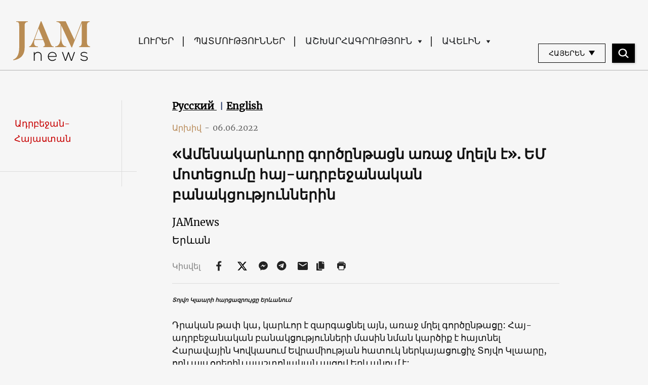

--- FILE ---
content_type: text/html; charset=UTF-8
request_url: https://jam-news.net/am/%D5%A1%D5%B4%D5%A5%D5%B6%D5%A1%D5%AF%D5%A1%D6%80%D6%87%D5%B8%D6%80%D5%A8-%D5%A3%D5%B8%D6%80%D5%AE%D5%A8%D5%B6%D5%A9%D5%A1%D6%81%D5%A8-%D5%A1%D5%BC%D5%A1%D5%BB-%D5%B4%D5%B2%D5%A5%D5%AC%D5%B6/
body_size: 23289
content:
<!doctype html>
<html lang="hy-AM">
  <head>
  <meta charset="utf-8">
  <meta http-equiv="x-ua-compatible" content="ie=edge">
  <meta name="viewport" content="width=device-width, initial-scale=1, shrink-to-fit=no">
  <link rel="apple-touch-icon" sizes="180x180" href="https://jam-news.net/app/themes/jamnews/resources/assets/images/favicons/apple-touch-icon.png">
	<link rel="icon" type="image/png" sizes="32x32" href="https://jam-news.net/app/themes/jamnews/resources/assets/images/favicons/favicon-32x32.png">
	<link rel="icon" type="image/png" sizes="16x16" href="https://jam-news.net/app/themes/jamnews/resources/assets/images/favicons/favicon-16x16.png">
	<link rel="manifest" href="https://jam-news.net/app/themes/jamnews/resources/assets/images/favicons/site.webmanifest">
	<link rel="mask-icon" href="https://jam-news.net/app/themes/jamnews/resources/assets/images/favicons/safari-pinned-tab.svg" color="#5bbad5">
	<link rel="shortcut icon" href="https://jam-news.net/app/themes/jamnews/resources/assets/images/favicons/favicon.ico">
	<meta name="msapplication-TileColor" content="#da532c">
	<meta name="msapplication-config" content="https://jam-news.net/app/themes/jamnews/resources/assets/images/favicons/browserconfig.xml">
	<meta name="theme-color" content="#ffffff">
	<meta name="yandex-verification" content="122ed3bede0aafe1" />
	<meta name="facebook-domain-verification" content="o002ihughy9wi1hsfxpne12oock2kq" />
  <!-- Google tag (gtag.js) -->
  <script async src="https://www.googletagmanager.com/gtag/js?id=G-H74E88T03B"></script>
  <script>
    window.dataLayer = window.dataLayer || [];
    function gtag(){dataLayer.push(arguments);}
    gtag('js', new Date());

    gtag('config', 'G-H74E88T03B');
  </script>

	<script async src="https://cdn.onthe.io/io.js/9fNHE2pEUnUz"></script>
 	<meta name='robots' content='index, follow, max-image-preview:large, max-snippet:-1, max-video-preview:-1' />

	<!-- This site is optimized with the Yoast SEO plugin v24.1 - https://yoast.com/wordpress/plugins/seo/ -->
	<title>Տոյվո Կլաարի հարցազրույցը Երևանում JAMnews</title>
	<meta name="description" content="Տոյվո Կլաարի հարցազրույցը Երևանում: Դրական թափ կա, կարևոր է զարգացնել այն: Հայ-ադրբեջանական բանակցությունների մասին նման կարծիք է հայտնել Հարավային" />
	<link rel="canonical" href="https://jam-news.net/am/ամենակարևորը-գործընթացը-առաջ-մղելն/" />
	<meta property="og:locale" content="en_US" />
	<meta property="og:type" content="article" />
	<meta property="og:title" content="«Ամենակարևորը գործընթացը առաջ մղելն է». ԵՄ մոտեցումը հայ-ադրբեջանական բանակցություններին" />
	<meta property="og:description" content="Տոյվո Կլաարի հարցազրույցը Երևանում: Դրական թափ կա, կարևոր է զարգացնել այն: Հայ-ադրբեջանական բանակցությունների մասին նման կարծիք է հայտնել Հարավային" />
	<meta property="og:url" content="https://jam-news.net/am/ամենակարևորը-գործընթացը-առաջ-մղելն/" />
	<meta property="og:site_name" content="Armenian Jamnews" />
	<meta property="article:publisher" content="https://www.facebook.com/JAMnewsInEnglish/" />
	<meta property="article:published_time" content="2022-06-06T13:58:52+00:00" />
	<meta property="article:modified_time" content="2022-06-07T19:12:30+00:00" />
	<meta property="og:image" content="https://jam-news.net/app/uploads/2022/06/30698_b-e1654519321566.jpg" />
	<meta property="og:image:width" content="1200" />
	<meta property="og:image:height" content="800" />
	<meta property="og:image:type" content="image/jpeg" />
	<meta name="author" content="annaka" />
	<meta name="twitter:card" content="summary_large_image" />
	<meta name="twitter:title" content="«Ամենակարևորը գործընթացը առաջ մղելն է». ԵՄ մոտեցումը հայ-ադրբեջանական բանակցություններին" />
	<meta name="twitter:creator" content="@JAMnewsCaucasus" />
	<meta name="twitter:site" content="@JAMnewsCaucasus" />
	<meta name="twitter:label1" content="Written by" />
	<meta name="twitter:data1" content="annaka" />
	<script type="application/ld+json" class="yoast-schema-graph">{"@context":"https://schema.org","@graph":[{"@type":"Article","@id":"https://jam-news.net/am/%d5%a1%d5%b4%d5%a5%d5%b6%d5%a1%d5%af%d5%a1%d6%80%d6%87%d5%b8%d6%80%d5%a8-%d5%a3%d5%b8%d6%80%d5%ae%d5%a8%d5%b6%d5%a9%d5%a1%d6%81%d5%a8-%d5%a1%d5%bc%d5%a1%d5%bb-%d5%b4%d5%b2%d5%a5%d5%ac%d5%b6/#article","isPartOf":{"@id":"https://jam-news.net/am/%d5%a1%d5%b4%d5%a5%d5%b6%d5%a1%d5%af%d5%a1%d6%80%d6%87%d5%b8%d6%80%d5%a8-%d5%a3%d5%b8%d6%80%d5%ae%d5%a8%d5%b6%d5%a9%d5%a1%d6%81%d5%a8-%d5%a1%d5%bc%d5%a1%d5%bb-%d5%b4%d5%b2%d5%a5%d5%ac%d5%b6/"},"author":{"name":"annaka","@id":"https://jam-news.net/am/#/schema/person/93dcaec502d953a458c2885a1168255c"},"headline":"«Ամենակարևորը գործընթացն առաջ մղելն է». ԵՄ մոտեցումը հայ-ադրբեջանական բանակցություններին","datePublished":"2022-06-06T13:58:52+00:00","dateModified":"2022-06-07T19:12:30+00:00","mainEntityOfPage":{"@id":"https://jam-news.net/am/%d5%a1%d5%b4%d5%a5%d5%b6%d5%a1%d5%af%d5%a1%d6%80%d6%87%d5%b8%d6%80%d5%a8-%d5%a3%d5%b8%d6%80%d5%ae%d5%a8%d5%b6%d5%a9%d5%a1%d6%81%d5%a8-%d5%a1%d5%bc%d5%a1%d5%bb-%d5%b4%d5%b2%d5%a5%d5%ac%d5%b6/"},"wordCount":7,"publisher":{"@id":"https://jam-news.net/am/#organization"},"image":{"@id":"https://jam-news.net/am/%d5%a1%d5%b4%d5%a5%d5%b6%d5%a1%d5%af%d5%a1%d6%80%d6%87%d5%b8%d6%80%d5%a8-%d5%a3%d5%b8%d6%80%d5%ae%d5%a8%d5%b6%d5%a9%d5%a1%d6%81%d5%a8-%d5%a1%d5%bc%d5%a1%d5%bb-%d5%b4%d5%b2%d5%a5%d5%ac%d5%b6/#primaryimage"},"thumbnailUrl":"https://jam-news.net/app/uploads/2022/06/30698_b-e1654519321566.jpg","keywords":["բրյուսելյան հանդիպում","ԵՄ հատուկ ներկայացուցիչ","ԼՂ-ի կարգավիճակ","ԼՂ-ի հայեր","հայ-ադրբեջանական բանակցություններ","նորություններ Հայաստան","Շառ Միշելի հայտարարություն","Տոյվո Կլաար","Փաշինյան-Ալիև"],"articleSection":["Armenia","Azerbaijan","Nagorno-Karabakh","News","Politics","Russia"],"inLanguage":"hy-AM"},{"@type":"WebPage","@id":"https://jam-news.net/am/%d5%a1%d5%b4%d5%a5%d5%b6%d5%a1%d5%af%d5%a1%d6%80%d6%87%d5%b8%d6%80%d5%a8-%d5%a3%d5%b8%d6%80%d5%ae%d5%a8%d5%b6%d5%a9%d5%a1%d6%81%d5%a8-%d5%a1%d5%bc%d5%a1%d5%bb-%d5%b4%d5%b2%d5%a5%d5%ac%d5%b6/","url":"https://jam-news.net/am/%d5%a1%d5%b4%d5%a5%d5%b6%d5%a1%d5%af%d5%a1%d6%80%d6%87%d5%b8%d6%80%d5%a8-%d5%a3%d5%b8%d6%80%d5%ae%d5%a8%d5%b6%d5%a9%d5%a1%d6%81%d5%a8-%d5%a1%d5%bc%d5%a1%d5%bb-%d5%b4%d5%b2%d5%a5%d5%ac%d5%b6/","name":"Տոյվո Կլաարի հարցազրույցը Երևանում JAMnews","isPartOf":{"@id":"https://jam-news.net/am/#website"},"primaryImageOfPage":{"@id":"https://jam-news.net/am/%d5%a1%d5%b4%d5%a5%d5%b6%d5%a1%d5%af%d5%a1%d6%80%d6%87%d5%b8%d6%80%d5%a8-%d5%a3%d5%b8%d6%80%d5%ae%d5%a8%d5%b6%d5%a9%d5%a1%d6%81%d5%a8-%d5%a1%d5%bc%d5%a1%d5%bb-%d5%b4%d5%b2%d5%a5%d5%ac%d5%b6/#primaryimage"},"image":{"@id":"https://jam-news.net/am/%d5%a1%d5%b4%d5%a5%d5%b6%d5%a1%d5%af%d5%a1%d6%80%d6%87%d5%b8%d6%80%d5%a8-%d5%a3%d5%b8%d6%80%d5%ae%d5%a8%d5%b6%d5%a9%d5%a1%d6%81%d5%a8-%d5%a1%d5%bc%d5%a1%d5%bb-%d5%b4%d5%b2%d5%a5%d5%ac%d5%b6/#primaryimage"},"thumbnailUrl":"https://jam-news.net/app/uploads/2022/06/30698_b-e1654519321566.jpg","datePublished":"2022-06-06T13:58:52+00:00","dateModified":"2022-06-07T19:12:30+00:00","description":"Տոյվո Կլաարի հարցազրույցը Երևանում: Դրական թափ կա, կարևոր է զարգացնել այն: Հայ-ադրբեջանական բանակցությունների մասին նման կարծիք է հայտնել Հարավային","breadcrumb":{"@id":"https://jam-news.net/am/%d5%a1%d5%b4%d5%a5%d5%b6%d5%a1%d5%af%d5%a1%d6%80%d6%87%d5%b8%d6%80%d5%a8-%d5%a3%d5%b8%d6%80%d5%ae%d5%a8%d5%b6%d5%a9%d5%a1%d6%81%d5%a8-%d5%a1%d5%bc%d5%a1%d5%bb-%d5%b4%d5%b2%d5%a5%d5%ac%d5%b6/#breadcrumb"},"inLanguage":"hy-AM","potentialAction":[{"@type":"ReadAction","target":["https://jam-news.net/am/%d5%a1%d5%b4%d5%a5%d5%b6%d5%a1%d5%af%d5%a1%d6%80%d6%87%d5%b8%d6%80%d5%a8-%d5%a3%d5%b8%d6%80%d5%ae%d5%a8%d5%b6%d5%a9%d5%a1%d6%81%d5%a8-%d5%a1%d5%bc%d5%a1%d5%bb-%d5%b4%d5%b2%d5%a5%d5%ac%d5%b6/"]}]},{"@type":"ImageObject","inLanguage":"hy-AM","@id":"https://jam-news.net/am/%d5%a1%d5%b4%d5%a5%d5%b6%d5%a1%d5%af%d5%a1%d6%80%d6%87%d5%b8%d6%80%d5%a8-%d5%a3%d5%b8%d6%80%d5%ae%d5%a8%d5%b6%d5%a9%d5%a1%d6%81%d5%a8-%d5%a1%d5%bc%d5%a1%d5%bb-%d5%b4%d5%b2%d5%a5%d5%ac%d5%b6/#primaryimage","url":"https://jam-news.net/app/uploads/2022/06/30698_b-e1654519321566.jpg","contentUrl":"https://jam-news.net/app/uploads/2022/06/30698_b-e1654519321566.jpg","width":1200,"height":800},{"@type":"BreadcrumbList","@id":"https://jam-news.net/am/%d5%a1%d5%b4%d5%a5%d5%b6%d5%a1%d5%af%d5%a1%d6%80%d6%87%d5%b8%d6%80%d5%a8-%d5%a3%d5%b8%d6%80%d5%ae%d5%a8%d5%b6%d5%a9%d5%a1%d6%81%d5%a8-%d5%a1%d5%bc%d5%a1%d5%bb-%d5%b4%d5%b2%d5%a5%d5%ac%d5%b6/#breadcrumb","itemListElement":[{"@type":"ListItem","position":1,"name":"Home","item":"https://jam-news.net/am/"},{"@type":"ListItem","position":2,"name":"«Ամենակարևորը գործընթացն առաջ մղելն է». ԵՄ մոտեցումը հայ-ադրբեջանական բանակցություններին"}]},{"@type":"WebSite","@id":"https://jam-news.net/am/#website","url":"https://jam-news.net/am/","name":"Armenian Jamnews","description":"Caucasus News, Politics and Society","publisher":{"@id":"https://jam-news.net/am/#organization"},"potentialAction":[{"@type":"SearchAction","target":{"@type":"EntryPoint","urlTemplate":"https://jam-news.net/am/?s={search_term_string}"},"query-input":{"@type":"PropertyValueSpecification","valueRequired":true,"valueName":"search_term_string"}}],"inLanguage":"hy-AM"},{"@type":"Organization","@id":"https://jam-news.net/am/#organization","name":"JAMnews","url":"https://jam-news.net/am/","logo":{"@type":"ImageObject","inLanguage":"hy-AM","@id":"https://jam-news.net/am/#/schema/logo/image/","url":"https://jam-news.net/app/uploads/2020/05/JAM_w.jpg","contentUrl":"https://jam-news.net/app/uploads/2020/05/JAM_w.jpg","width":960,"height":960,"caption":"JAMnews"},"image":{"@id":"https://jam-news.net/am/#/schema/logo/image/"},"sameAs":["https://www.facebook.com/JAMnewsInEnglish/","https://x.com/JAMnewsCaucasus","https://www.instagram.com/jam_news/","https://www.youtube.com/channel/UCXQbUCme2pykuZYXWHx4VPg"]},{"@type":"Person","@id":"https://jam-news.net/am/#/schema/person/93dcaec502d953a458c2885a1168255c","name":"annaka","image":{"@type":"ImageObject","inLanguage":"hy-AM","@id":"https://jam-news.net/am/#/schema/person/image/","url":"https://secure.gravatar.com/avatar/9ad66b4f4257a90929bfd0c81e8ba965?s=96&d=mm&r=g","contentUrl":"https://secure.gravatar.com/avatar/9ad66b4f4257a90929bfd0c81e8ba965?s=96&d=mm&r=g","caption":"annaka"},"url":"https://jam-news.net/am/author/annaka/"}]}</script>
	<!-- / Yoast SEO plugin. -->


<link rel='dns-prefetch' href='//code.jquery.com' />
<script type="text/javascript">
/* <![CDATA[ */
window._wpemojiSettings = {"baseUrl":"https:\/\/s.w.org\/images\/core\/emoji\/15.0.3\/72x72\/","ext":".png","svgUrl":"https:\/\/s.w.org\/images\/core\/emoji\/15.0.3\/svg\/","svgExt":".svg","source":{"concatemoji":"https:\/\/jam-news.net\/am\/wp-includes\/js\/wp-emoji-release.min.js?ver=6.7"}};
/*! This file is auto-generated */
!function(i,n){var o,s,e;function c(e){try{var t={supportTests:e,timestamp:(new Date).valueOf()};sessionStorage.setItem(o,JSON.stringify(t))}catch(e){}}function p(e,t,n){e.clearRect(0,0,e.canvas.width,e.canvas.height),e.fillText(t,0,0);var t=new Uint32Array(e.getImageData(0,0,e.canvas.width,e.canvas.height).data),r=(e.clearRect(0,0,e.canvas.width,e.canvas.height),e.fillText(n,0,0),new Uint32Array(e.getImageData(0,0,e.canvas.width,e.canvas.height).data));return t.every(function(e,t){return e===r[t]})}function u(e,t,n){switch(t){case"flag":return n(e,"\ud83c\udff3\ufe0f\u200d\u26a7\ufe0f","\ud83c\udff3\ufe0f\u200b\u26a7\ufe0f")?!1:!n(e,"\ud83c\uddfa\ud83c\uddf3","\ud83c\uddfa\u200b\ud83c\uddf3")&&!n(e,"\ud83c\udff4\udb40\udc67\udb40\udc62\udb40\udc65\udb40\udc6e\udb40\udc67\udb40\udc7f","\ud83c\udff4\u200b\udb40\udc67\u200b\udb40\udc62\u200b\udb40\udc65\u200b\udb40\udc6e\u200b\udb40\udc67\u200b\udb40\udc7f");case"emoji":return!n(e,"\ud83d\udc26\u200d\u2b1b","\ud83d\udc26\u200b\u2b1b")}return!1}function f(e,t,n){var r="undefined"!=typeof WorkerGlobalScope&&self instanceof WorkerGlobalScope?new OffscreenCanvas(300,150):i.createElement("canvas"),a=r.getContext("2d",{willReadFrequently:!0}),o=(a.textBaseline="top",a.font="600 32px Arial",{});return e.forEach(function(e){o[e]=t(a,e,n)}),o}function t(e){var t=i.createElement("script");t.src=e,t.defer=!0,i.head.appendChild(t)}"undefined"!=typeof Promise&&(o="wpEmojiSettingsSupports",s=["flag","emoji"],n.supports={everything:!0,everythingExceptFlag:!0},e=new Promise(function(e){i.addEventListener("DOMContentLoaded",e,{once:!0})}),new Promise(function(t){var n=function(){try{var e=JSON.parse(sessionStorage.getItem(o));if("object"==typeof e&&"number"==typeof e.timestamp&&(new Date).valueOf()<e.timestamp+604800&&"object"==typeof e.supportTests)return e.supportTests}catch(e){}return null}();if(!n){if("undefined"!=typeof Worker&&"undefined"!=typeof OffscreenCanvas&&"undefined"!=typeof URL&&URL.createObjectURL&&"undefined"!=typeof Blob)try{var e="postMessage("+f.toString()+"("+[JSON.stringify(s),u.toString(),p.toString()].join(",")+"));",r=new Blob([e],{type:"text/javascript"}),a=new Worker(URL.createObjectURL(r),{name:"wpTestEmojiSupports"});return void(a.onmessage=function(e){c(n=e.data),a.terminate(),t(n)})}catch(e){}c(n=f(s,u,p))}t(n)}).then(function(e){for(var t in e)n.supports[t]=e[t],n.supports.everything=n.supports.everything&&n.supports[t],"flag"!==t&&(n.supports.everythingExceptFlag=n.supports.everythingExceptFlag&&n.supports[t]);n.supports.everythingExceptFlag=n.supports.everythingExceptFlag&&!n.supports.flag,n.DOMReady=!1,n.readyCallback=function(){n.DOMReady=!0}}).then(function(){return e}).then(function(){var e;n.supports.everything||(n.readyCallback(),(e=n.source||{}).concatemoji?t(e.concatemoji):e.wpemoji&&e.twemoji&&(t(e.twemoji),t(e.wpemoji)))}))}((window,document),window._wpemojiSettings);
/* ]]> */
</script>
<link rel='stylesheet' id='advanced-rich-text-tools-css' href='https://jam-news.net/app/plugins/advanced-rich-text-tools/index.css?ver=1730717359' type='text/css' media='all' />
<style id='wp-emoji-styles-inline-css' type='text/css'>

	img.wp-smiley, img.emoji {
		display: inline !important;
		border: none !important;
		box-shadow: none !important;
		height: 1em !important;
		width: 1em !important;
		margin: 0 0.07em !important;
		vertical-align: -0.1em !important;
		background: none !important;
		padding: 0 !important;
	}
</style>
<link rel='stylesheet' id='wp-block-library-css' href='https://jam-news.net/am/wp-includes/css/dist/block-library/style.min.css?ver=6.7' type='text/css' media='all' />
<style id='classic-theme-styles-inline-css' type='text/css'>
/*! This file is auto-generated */
.wp-block-button__link{color:#fff;background-color:#32373c;border-radius:9999px;box-shadow:none;text-decoration:none;padding:calc(.667em + 2px) calc(1.333em + 2px);font-size:1.125em}.wp-block-file__button{background:#32373c;color:#fff;text-decoration:none}
</style>
<style id='global-styles-inline-css' type='text/css'>
:root{--wp--preset--aspect-ratio--square: 1;--wp--preset--aspect-ratio--4-3: 4/3;--wp--preset--aspect-ratio--3-4: 3/4;--wp--preset--aspect-ratio--3-2: 3/2;--wp--preset--aspect-ratio--2-3: 2/3;--wp--preset--aspect-ratio--16-9: 16/9;--wp--preset--aspect-ratio--9-16: 9/16;--wp--preset--color--black: #000000;--wp--preset--color--cyan-bluish-gray: #abb8c3;--wp--preset--color--white: #ffffff;--wp--preset--color--pale-pink: #f78da7;--wp--preset--color--vivid-red: #cf2e2e;--wp--preset--color--luminous-vivid-orange: #ff6900;--wp--preset--color--luminous-vivid-amber: #fcb900;--wp--preset--color--light-green-cyan: #7bdcb5;--wp--preset--color--vivid-green-cyan: #00d084;--wp--preset--color--pale-cyan-blue: #8ed1fc;--wp--preset--color--vivid-cyan-blue: #0693e3;--wp--preset--color--vivid-purple: #9b51e0;--wp--preset--gradient--vivid-cyan-blue-to-vivid-purple: linear-gradient(135deg,rgba(6,147,227,1) 0%,rgb(155,81,224) 100%);--wp--preset--gradient--light-green-cyan-to-vivid-green-cyan: linear-gradient(135deg,rgb(122,220,180) 0%,rgb(0,208,130) 100%);--wp--preset--gradient--luminous-vivid-amber-to-luminous-vivid-orange: linear-gradient(135deg,rgba(252,185,0,1) 0%,rgba(255,105,0,1) 100%);--wp--preset--gradient--luminous-vivid-orange-to-vivid-red: linear-gradient(135deg,rgba(255,105,0,1) 0%,rgb(207,46,46) 100%);--wp--preset--gradient--very-light-gray-to-cyan-bluish-gray: linear-gradient(135deg,rgb(238,238,238) 0%,rgb(169,184,195) 100%);--wp--preset--gradient--cool-to-warm-spectrum: linear-gradient(135deg,rgb(74,234,220) 0%,rgb(151,120,209) 20%,rgb(207,42,186) 40%,rgb(238,44,130) 60%,rgb(251,105,98) 80%,rgb(254,248,76) 100%);--wp--preset--gradient--blush-light-purple: linear-gradient(135deg,rgb(255,206,236) 0%,rgb(152,150,240) 100%);--wp--preset--gradient--blush-bordeaux: linear-gradient(135deg,rgb(254,205,165) 0%,rgb(254,45,45) 50%,rgb(107,0,62) 100%);--wp--preset--gradient--luminous-dusk: linear-gradient(135deg,rgb(255,203,112) 0%,rgb(199,81,192) 50%,rgb(65,88,208) 100%);--wp--preset--gradient--pale-ocean: linear-gradient(135deg,rgb(255,245,203) 0%,rgb(182,227,212) 50%,rgb(51,167,181) 100%);--wp--preset--gradient--electric-grass: linear-gradient(135deg,rgb(202,248,128) 0%,rgb(113,206,126) 100%);--wp--preset--gradient--midnight: linear-gradient(135deg,rgb(2,3,129) 0%,rgb(40,116,252) 100%);--wp--preset--font-size--small: 13px;--wp--preset--font-size--medium: 20px;--wp--preset--font-size--large: 36px;--wp--preset--font-size--x-large: 42px;--wp--preset--spacing--20: 0.44rem;--wp--preset--spacing--30: 0.67rem;--wp--preset--spacing--40: 1rem;--wp--preset--spacing--50: 1.5rem;--wp--preset--spacing--60: 2.25rem;--wp--preset--spacing--70: 3.38rem;--wp--preset--spacing--80: 5.06rem;--wp--preset--shadow--natural: 6px 6px 9px rgba(0, 0, 0, 0.2);--wp--preset--shadow--deep: 12px 12px 50px rgba(0, 0, 0, 0.4);--wp--preset--shadow--sharp: 6px 6px 0px rgba(0, 0, 0, 0.2);--wp--preset--shadow--outlined: 6px 6px 0px -3px rgba(255, 255, 255, 1), 6px 6px rgba(0, 0, 0, 1);--wp--preset--shadow--crisp: 6px 6px 0px rgba(0, 0, 0, 1);}:where(.is-layout-flex){gap: 0.5em;}:where(.is-layout-grid){gap: 0.5em;}body .is-layout-flex{display: flex;}.is-layout-flex{flex-wrap: wrap;align-items: center;}.is-layout-flex > :is(*, div){margin: 0;}body .is-layout-grid{display: grid;}.is-layout-grid > :is(*, div){margin: 0;}:where(.wp-block-columns.is-layout-flex){gap: 2em;}:where(.wp-block-columns.is-layout-grid){gap: 2em;}:where(.wp-block-post-template.is-layout-flex){gap: 1.25em;}:where(.wp-block-post-template.is-layout-grid){gap: 1.25em;}.has-black-color{color: var(--wp--preset--color--black) !important;}.has-cyan-bluish-gray-color{color: var(--wp--preset--color--cyan-bluish-gray) !important;}.has-white-color{color: var(--wp--preset--color--white) !important;}.has-pale-pink-color{color: var(--wp--preset--color--pale-pink) !important;}.has-vivid-red-color{color: var(--wp--preset--color--vivid-red) !important;}.has-luminous-vivid-orange-color{color: var(--wp--preset--color--luminous-vivid-orange) !important;}.has-luminous-vivid-amber-color{color: var(--wp--preset--color--luminous-vivid-amber) !important;}.has-light-green-cyan-color{color: var(--wp--preset--color--light-green-cyan) !important;}.has-vivid-green-cyan-color{color: var(--wp--preset--color--vivid-green-cyan) !important;}.has-pale-cyan-blue-color{color: var(--wp--preset--color--pale-cyan-blue) !important;}.has-vivid-cyan-blue-color{color: var(--wp--preset--color--vivid-cyan-blue) !important;}.has-vivid-purple-color{color: var(--wp--preset--color--vivid-purple) !important;}.has-black-background-color{background-color: var(--wp--preset--color--black) !important;}.has-cyan-bluish-gray-background-color{background-color: var(--wp--preset--color--cyan-bluish-gray) !important;}.has-white-background-color{background-color: var(--wp--preset--color--white) !important;}.has-pale-pink-background-color{background-color: var(--wp--preset--color--pale-pink) !important;}.has-vivid-red-background-color{background-color: var(--wp--preset--color--vivid-red) !important;}.has-luminous-vivid-orange-background-color{background-color: var(--wp--preset--color--luminous-vivid-orange) !important;}.has-luminous-vivid-amber-background-color{background-color: var(--wp--preset--color--luminous-vivid-amber) !important;}.has-light-green-cyan-background-color{background-color: var(--wp--preset--color--light-green-cyan) !important;}.has-vivid-green-cyan-background-color{background-color: var(--wp--preset--color--vivid-green-cyan) !important;}.has-pale-cyan-blue-background-color{background-color: var(--wp--preset--color--pale-cyan-blue) !important;}.has-vivid-cyan-blue-background-color{background-color: var(--wp--preset--color--vivid-cyan-blue) !important;}.has-vivid-purple-background-color{background-color: var(--wp--preset--color--vivid-purple) !important;}.has-black-border-color{border-color: var(--wp--preset--color--black) !important;}.has-cyan-bluish-gray-border-color{border-color: var(--wp--preset--color--cyan-bluish-gray) !important;}.has-white-border-color{border-color: var(--wp--preset--color--white) !important;}.has-pale-pink-border-color{border-color: var(--wp--preset--color--pale-pink) !important;}.has-vivid-red-border-color{border-color: var(--wp--preset--color--vivid-red) !important;}.has-luminous-vivid-orange-border-color{border-color: var(--wp--preset--color--luminous-vivid-orange) !important;}.has-luminous-vivid-amber-border-color{border-color: var(--wp--preset--color--luminous-vivid-amber) !important;}.has-light-green-cyan-border-color{border-color: var(--wp--preset--color--light-green-cyan) !important;}.has-vivid-green-cyan-border-color{border-color: var(--wp--preset--color--vivid-green-cyan) !important;}.has-pale-cyan-blue-border-color{border-color: var(--wp--preset--color--pale-cyan-blue) !important;}.has-vivid-cyan-blue-border-color{border-color: var(--wp--preset--color--vivid-cyan-blue) !important;}.has-vivid-purple-border-color{border-color: var(--wp--preset--color--vivid-purple) !important;}.has-vivid-cyan-blue-to-vivid-purple-gradient-background{background: var(--wp--preset--gradient--vivid-cyan-blue-to-vivid-purple) !important;}.has-light-green-cyan-to-vivid-green-cyan-gradient-background{background: var(--wp--preset--gradient--light-green-cyan-to-vivid-green-cyan) !important;}.has-luminous-vivid-amber-to-luminous-vivid-orange-gradient-background{background: var(--wp--preset--gradient--luminous-vivid-amber-to-luminous-vivid-orange) !important;}.has-luminous-vivid-orange-to-vivid-red-gradient-background{background: var(--wp--preset--gradient--luminous-vivid-orange-to-vivid-red) !important;}.has-very-light-gray-to-cyan-bluish-gray-gradient-background{background: var(--wp--preset--gradient--very-light-gray-to-cyan-bluish-gray) !important;}.has-cool-to-warm-spectrum-gradient-background{background: var(--wp--preset--gradient--cool-to-warm-spectrum) !important;}.has-blush-light-purple-gradient-background{background: var(--wp--preset--gradient--blush-light-purple) !important;}.has-blush-bordeaux-gradient-background{background: var(--wp--preset--gradient--blush-bordeaux) !important;}.has-luminous-dusk-gradient-background{background: var(--wp--preset--gradient--luminous-dusk) !important;}.has-pale-ocean-gradient-background{background: var(--wp--preset--gradient--pale-ocean) !important;}.has-electric-grass-gradient-background{background: var(--wp--preset--gradient--electric-grass) !important;}.has-midnight-gradient-background{background: var(--wp--preset--gradient--midnight) !important;}.has-small-font-size{font-size: var(--wp--preset--font-size--small) !important;}.has-medium-font-size{font-size: var(--wp--preset--font-size--medium) !important;}.has-large-font-size{font-size: var(--wp--preset--font-size--large) !important;}.has-x-large-font-size{font-size: var(--wp--preset--font-size--x-large) !important;}
:where(.wp-block-post-template.is-layout-flex){gap: 1.25em;}:where(.wp-block-post-template.is-layout-grid){gap: 1.25em;}
:where(.wp-block-columns.is-layout-flex){gap: 2em;}:where(.wp-block-columns.is-layout-grid){gap: 2em;}
:root :where(.wp-block-pullquote){font-size: 1.5em;line-height: 1.6;}
</style>
<link rel='stylesheet' id='contact-form-7-css' href='https://jam-news.net/app/plugins/contact-form-7/includes/css/styles.css?ver=5.9.8' type='text/css' media='all' />
<style id='contact-form-7-inline-css' type='text/css'>
.wpcf7 .wpcf7-recaptcha iframe {margin-bottom: 0;}.wpcf7 .wpcf7-recaptcha[data-align="center"] > div {margin: 0 auto;}.wpcf7 .wpcf7-recaptcha[data-align="right"] > div {margin: 0 0 0 auto;}
</style>
<link rel='stylesheet' id='dashicons-css' href='https://jam-news.net/am/wp-includes/css/dashicons.min.css?ver=6.7' type='text/css' media='all' />
<link rel='stylesheet' id='post-views-counter-frontend-css' href='https://jam-news.net/app/plugins/post-views-counter/css/frontend.min.css?ver=1.4.7' type='text/css' media='all' />
<link rel='stylesheet' id='animate-css' href='https://jam-news.net/app/plugins/wp-quiz/assets/frontend/css/animate.css?ver=3.6.0' type='text/css' media='all' />
<link rel='stylesheet' id='wp-quiz-css' href='https://jam-news.net/app/plugins/wp-quiz/assets/frontend/css/wp-quiz.css?ver=2.0.10' type='text/css' media='all' />
<link rel='stylesheet' id='wi-popup-css' href='https://jam-news.net/app/plugins/wi-donation/includes/components/popup/css/popup.css?ver=1.3' type='text/css' media='all' />
<link rel='stylesheet' id='ms-main-css' href='https://jam-news.net/app/plugins/masterslider/public/assets/css/masterslider.main.css?ver=3.6.1' type='text/css' media='all' />
<link rel='stylesheet' id='ms-custom-css' href='https://jam-news.net/app/uploads/masterslider/custom.css?ver=47.7' type='text/css' media='all' />
<link rel='stylesheet' id='sage/main.css-css' href='https://jam-news.net/app/themes/jamnews/dist/styles/main_f94a9fcd.css' type='text/css' media='all' />
<!--n2css--><script type="text/javascript" id="post-views-counter-frontend-js-before">
/* <![CDATA[ */
var pvcArgsFrontend = {"mode":"rest_api","postID":91703,"requestURL":"https:\/\/jam-news.net\/am\/wp-json\/post-views-counter\/view-post\/91703","nonce":"c90dea1c77","dataStorage":"cookies","multisite":4,"path":"\/","domain":"jam-news.net"};
/* ]]> */
</script>
<script type="text/javascript" src="https://jam-news.net/app/plugins/post-views-counter/js/frontend.min.js?ver=1.4.7" id="post-views-counter-frontend-js"></script>
<script type="text/javascript" src="https://code.jquery.com/jquery-3.4.1.min.js?ver=6.7" id="jquery-js"></script>
<script type="text/javascript" src="https://code.jquery.com/jquery-migrate-1.4.1.min.js?ver=6.7" id="jquery_migrate-js"></script>
<link rel="https://api.w.org/" href="https://jam-news.net/am/wp-json/" /><link rel="alternate" title="JSON" type="application/json" href="https://jam-news.net/am/wp-json/wp/v2/posts/91703" /><link rel="EditURI" type="application/rsd+xml" title="RSD" href="https://jam-news.net/am/xmlrpc.php?rsd" />
<meta name="generator" content="WordPress 6.7" />
<link rel='shortlink' href='https://jam-news.net/am/?p=91703' />
<link rel="alternate" title="oEmbed (JSON)" type="application/json+oembed" href="https://jam-news.net/am/wp-json/oembed/1.0/embed?url=https%3A%2F%2Fjam-news.net%2Fam%2F%25d5%25a1%25d5%25b4%25d5%25a5%25d5%25b6%25d5%25a1%25d5%25af%25d5%25a1%25d6%2580%25d6%2587%25d5%25b8%25d6%2580%25d5%25a8-%25d5%25a3%25d5%25b8%25d6%2580%25d5%25ae%25d5%25a8%25d5%25b6%25d5%25a9%25d5%25a1%25d6%2581%25d5%25a8-%25d5%25a1%25d5%25bc%25d5%25a1%25d5%25bb-%25d5%25b4%25d5%25b2%25d5%25a5%25d5%25ac%25d5%25b6%2F" />
<link rel="alternate" title="oEmbed (XML)" type="text/xml+oembed" href="https://jam-news.net/am/wp-json/oembed/1.0/embed?url=https%3A%2F%2Fjam-news.net%2Fam%2F%25d5%25a1%25d5%25b4%25d5%25a5%25d5%25b6%25d5%25a1%25d5%25af%25d5%25a1%25d6%2580%25d6%2587%25d5%25b8%25d6%2580%25d5%25a8-%25d5%25a3%25d5%25b8%25d6%2580%25d5%25ae%25d5%25a8%25d5%25b6%25d5%25a9%25d5%25a1%25d6%2581%25d5%25a8-%25d5%25a1%25d5%25bc%25d5%25a1%25d5%25bb-%25d5%25b4%25d5%25b2%25d5%25a5%25d5%25ac%25d5%25b6%2F&#038;format=xml" />
<script>var ms_grabbing_curosr='https://jam-news.net/app/plugins/masterslider/public/assets/css/common/grabbing.cur',ms_grab_curosr='https://jam-news.net/app/plugins/masterslider/public/assets/css/common/grab.cur';</script>
<meta name="generator" content="MasterSlider 3.6.1 - Responsive Touch Image Slider" />
 	<script>
	let decoded_title = "\u00ab\u0531\u0574\u0565\u0576\u0561\u056f\u0561\u0580\u0587\u0578\u0580\u0568 \u0563\u0578\u0580\u056e\u0568\u0576\u0569\u0561\u0581\u0576 \u0561\u057c\u0561\u057b \u0574\u0572\u0565\u056c\u0576 \u0567\u00bb. \u0535\u0544 \u0574\u0578\u057f\u0565\u0581\u0578\u0582\u0574\u0568 \u0570\u0561\u0575-\u0561\u0564\u0580\u0562\u0565\u057b\u0561\u0576\u0561\u056f\u0561\u0576 \u0562\u0561\u0576\u0561\u056f\u0581\u0578\u0582\u0569\u0575\u0578\u0582\u0576\u0576\u0565\u0580\u056b\u0576";
	let decoded_locale = "hy";
	let decoded_author = "";
	let decoded_post_type = "post";
	let decoded_post_date = "2022-06-06 17:58:52";
	let decoded_post_category = ["Armenia","Azerbaijan","Nagorno-Karabakh","News","Politics","Russia"];
	let ioUrl = "https:\/\/jam-news.net\/am\/%d5%a1%d5%b4%d5%a5%d5%b6%d5%a1%d5%af%d5%a1%d6%80%d6%87%d5%b8%d6%80%d5%a8-%d5%a3%d5%b8%d6%80%d5%ae%d5%a8%d5%b6%d5%a9%d5%a1%d6%81%d5%a8-%d5%a1%d5%bc%d5%a1%d5%bb-%d5%b4%d5%b2%d5%a5%d5%ac%d5%b6\/";
	let post_word_count = 523


	window._io_config = window._io_config || {};
	window._io_config["0.2.0"] = window._io_config["0.2.0"] || [];
	window._io_config["0.2.0"].push({
	    page_url: window.location.href,
	    page_url_canonical: ioUrl,
	    page_title: decoded_title,
	    page_type: "article",
	    page_language: decoded_locale,
	    language_type: decoded_locale,
	    article_authors: decoded_author,
	    article_categories: decoded_post_category,
	    article_type: decoded_post_type,
	    article_word_count: post_word_count,
	    article_publication_date: decoded_post_date
	});

	</script>


 

<script>
!function(f,b,e,v,n,t,s)
{if(f.fbq)return;n=f.fbq=function(){n.callMethod?
n.callMethod.apply(n,arguments):n.queue.push(arguments)};
if(!f._fbq)f._fbq=n;n.push=n;n.loaded=!0;n.version='2.0';
n.queue=[];t=b.createElement(e);t.async=!0;
t.src=v;s=b.getElementsByTagName(e)[0];
s.parentNode.insertBefore(t,s)}(window, document,'script',
'https://connect.facebook.net/en_US/fbevents.js');
fbq('init', '930654250817957');
fbq('track', 'PageView');
</script>
<noscript><img height="1" width="1" style="display:none"
src="https://www.facebook.com/tr?id=930654250817957&ev=PageView&noscript=1"
/></noscript>


</head>
  <body class="post-template-default single single-post postid-91703 single-format-standard _masterslider _msp_version_3.6.1 %d5%a1%d5%b4%d5%a5%d5%b6%d5%a1%d5%af%d5%a1%d6%80%d6%87%d5%b8%d6%80%d5%a8-%d5%a3%d5%b8%d6%80%d5%ae%d5%a8%d5%b6%d5%a9%d5%a1%d6%81%d5%a8-%d5%a1%d5%bc%d5%a1%d5%bb-%d5%b4%d5%b2%d5%a5%d5%ac%d5%b6 app-data index-data singular-data single-data single-post-data single-post-%d5%a1%d5%b4%d5%a5%d5%b6%d5%a1%d5%af%d5%a1%d6%80%d6%87%d5%b8%d6%80%d5%a8-%d5%a3%d5%b8%d6%80%d5%ae%d5%a8%d5%b6%d5%a9%d5%a1%d6%81%d5%a8-%d5%a1%d5%bc%d5%a1%d5%bb-%d5%b4%d5%b2%d5%a5%d5%ac%d5%b6-data single-post-ամենակարևորը-գործընթացը-առաջ-մղելն-data">
        <script type="text/javascript">
      var assetsURL = 'https://jam-news.net/am';
    </script>
    <header class="header wi-full-width uk-position-relative p-t-xl-30 p-t-md-24 p-t-sm-16 p-t-xs-8 p-b-md-0 p-b-xs-8">
  <div class="wi-container uk-flex uk-flex-between uk-flex-middle">
    <a href="https://jam-news.net/am" class="jamnews-logo">
  <img src="https://jam-news.net/app/themes/jamnews/resources/assets/images/logo.svg" alt="Jamnews Logo" uk-img>
</a>
    <nav class="uk-flex uk-visible@m"  uk-navbar>
    <ul class="uk-navbar-nav">

    
              <a class="wi-oswald lh-xl-50 lh-lg-48 lh-md-44 lh-sm-44 list-item-color header-links uk-flex arrow-down  " href="https://jam-news.net/am/category/%d5%ac%d5%b8%d6%82%d6%80%d5%a5%d6%80/" target="" >
     
        ԼՈՒՐԵՐ
      </a>
          
              <a class="wi-oswald lh-xl-50 lh-lg-48 lh-md-44 lh-sm-44 list-item-color header-links uk-flex arrow-down  " href="https://jam-news.net/am/category/%d5%ba%d5%a1%d5%bf%d5%b4%d5%b8%d6%82%d5%a9%d5%b5%d5%b8%d6%82%d5%b6%d5%b6%d5%a5%d6%80/" target="" >
     
        ՊԱՏՄՈՒԹՅՈՒՆՆԵՐ
      </a>
          
      
        <li class="uk-position-relative header-links">
  <a class="arrow-down wi-oswald lh-xl-50 lh-lg-48 lh-md-44 lh-sm-44 list-item-color uk-flex  " href="" target="">
    ԱՇԽԱՐՀԱԳՐՈՒԹՅՈՒՆ
    <img src="https://jam-news.net/app/themes/jamnews/dist/images/icons-arrow-down_d515b172.svg" alt="icon" uk-svg>
  </a>
  <div class="uk-navbar-dropdown header-dropdown light-gray-background" uk-dropdown="pos: bottom-left;mode: hover">
  <ul class="uk-position-relative uk-nav uk-navbar-dropdown-nav">
    <img src="https://jam-news.net/app/themes/jamnews/resources/assets/images/dropdown-icon.svg" alt="" class="uk-position-absolute header-dropdown__icon" uk-img/>
          <li>
        <a class=" wi-oswald-light fs-xs-18 lh-xs-30 p-h-xs-15 light-gray-color" href="https://jam-news.net/am/category/%d5%a1%d5%b7%d5%ad%d5%a1%d6%80%d5%b0%d5%a1%d5%a3%d6%80%d5%b8%d6%82%d5%a9%d5%b5%d5%b8%d6%82%d5%b6/%d5%b0%d5%a1%d5%b5%d5%a1%d5%bd%d5%bf%d5%a1%d5%b6/" target="" >
     
        Հայաստան
      </a>
      </li>
          <li>
        <a class=" wi-oswald-light fs-xs-18 lh-xs-30 p-h-xs-15 light-gray-color" href="https://jam-news.net/am/category/%d5%a1%d5%b7%d5%ad%d5%a1%d6%80%d5%b0%d5%a1%d5%a3%d6%80%d5%b8%d6%82%d5%a9%d5%b5%d5%b8%d6%82%d5%b6/%d5%a1%d5%a2%d5%ad%d5%a1%d5%a6%d5%ab%d5%a1/" target="" >
     
        Աբխազիա
      </a>
      </li>
          <li>
        <a class=" wi-oswald-light fs-xs-18 lh-xs-30 p-h-xs-15 light-gray-color" href="https://jam-news.net/am/category/%d5%a1%d5%b7%d5%ad%d5%a1%d6%80%d5%b0%d5%a1%d5%a3%d6%80%d5%b8%d6%82%d5%a9%d5%b5%d5%b8%d6%82%d5%b6/%d5%a1%d5%a4%d6%80%d5%a2%d5%a5%d5%bb%d5%a1%d5%b6/" target="" >
     
        Ադրբեջան
      </a>
      </li>
          <li>
        <a class=" wi-oswald-light fs-xs-18 lh-xs-30 p-h-xs-15 light-gray-color" href="https://jam-news.net/am/category/%d5%a1%d5%b7%d5%ad%d5%a1%d6%80%d5%b0%d5%a1%d5%a3%d6%80%d5%b8%d6%82%d5%a9%d5%b5%d5%b8%d6%82%d5%b6/%d5%be%d6%80%d5%a1%d5%bd%d5%bf%d5%a1%d5%b6/" target="" >
     
        Վրաստան
      </a>
      </li>
          <li>
        <a class=" wi-oswald-light fs-xs-18 lh-xs-30 p-h-xs-15 light-gray-color" href="https://jam-news.net/am/category/%d5%a1%d5%b7%d5%ad%d5%a1%d6%80%d5%b0%d5%a1%d5%a3%d6%80%d5%b8%d6%82%d5%a9%d5%b5%d5%b8%d6%82%d5%b6/%d5%b2%d5%a1%d6%80%d5%a1%d5%a2%d5%a1%d5%b2/" target="" >
     
        Ղարաբաղ
      </a>
      </li>
          <li>
        <a class=" wi-oswald-light fs-xs-18 lh-xs-30 p-h-xs-15 light-gray-color" href="https://jam-news.net/am/category/%d5%a1%d5%b7%d5%ad%d5%a1%d6%80%d5%b0%d5%a1%d5%a3%d6%80%d5%b8%d6%82%d5%a9%d5%b5%d5%b8%d6%82%d5%b6/%d5%bc%d5%b8%d6%82%d5%bd%d5%a1%d5%bd%d5%bf%d5%a1%d5%b6/" target="" >
     
        Ռուսաստան
      </a>
      </li>
          <li>
        <a class=" wi-oswald-light fs-xs-18 lh-xs-30 p-h-xs-15 light-gray-color" href="https://jam-news.net/am/topic/%D5%B8ւկրաինա/" target="" >
     
        Ուկրաինա
      </a>
      </li>
          <li>
        <a class=" wi-oswald-light fs-xs-18 lh-xs-30 p-h-xs-15 light-gray-color" href="https://jam-news.net/am/category/%d5%a1%d5%b7%d5%ad%d5%a1%d6%80%d5%b0%d5%a1%d5%a3%d6%80%d5%b8%d6%82%d5%a9%d5%b5%d5%b8%d6%82%d5%b6/%d5%a9%d5%b8%d6%82%d6%80%d6%84%d5%ab%d5%a1/" target="" >
     
        Թուրքիա
      </a>
      </li>
          <li>
        <a class=" wi-oswald-light fs-xs-18 lh-xs-30 p-h-xs-15 light-gray-color" href="https://jam-news.net/am/category/%d5%a1%d5%b7%d5%ad%d5%a1%d6%80%d5%b0%d5%a1%d5%a3%d6%80%d5%b8%d6%82%d5%a9%d5%b5%d5%b8%d6%82%d5%b6/%d5%a1%d5%bb%d5%a1%d6%80%d5%ab%d5%a1/" target="" >
     
        Աջարիա
      </a>
      </li>
          <li>
        <a class=" wi-oswald-light fs-xs-18 lh-xs-30 p-h-xs-15 light-gray-color" href="https://jam-news.net/am/category/%d5%a1%d5%b7%d5%ad%d5%a1%d6%80%d5%b0%d5%a1%d5%a3%d6%80%d5%b8%d6%82%d5%a9%d5%b5%d5%b8%d6%82%d5%b6/%d5%ab%d5%b6%d5%b9-%d5%a5%d5%b6-%d5%a3%d6%80%d5%b8%d6%82%d5%b4-%d5%a1%d5%b7%d5%ad%d5%a1%d6%80%d5%b0%d5%b8%d6%82%d5%b4/" target="" >
     
        Ինչ են գրում աշխարհում
      </a>
      </li>
      </ul>
</div>
</li>
          
      
        <li class="uk-position-relative header-links">
  <a class="arrow-down wi-oswald lh-xl-50 lh-lg-48 lh-md-44 lh-sm-44 list-item-color uk-flex  " href="" target="">
    ԱՎԵԼԻՆ
    <img src="https://jam-news.net/app/themes/jamnews/dist/images/icons-arrow-down_d515b172.svg" alt="icon" uk-svg>
  </a>
  <div class="uk-navbar-dropdown header-dropdown light-gray-background" uk-dropdown="pos: bottom-left;mode: hover">
  <ul class="uk-position-relative uk-nav uk-navbar-dropdown-nav">
    <img src="https://jam-news.net/app/themes/jamnews/resources/assets/images/dropdown-icon.svg" alt="" class="uk-position-absolute header-dropdown__icon" uk-img/>
          <li>
        <a class=" wi-oswald-light fs-xs-18 lh-xs-30 p-h-xs-15 light-gray-color" href="https://jam-news.net/am/topic/%d5%a2%d5%b8%d5%b2%d5%b8%d6%84%d5%ab-%d5%b7%d5%a1%d6%80%d5%aa%d5%b8%d6%82%d5%b4-%d5%a9%d5%a2%d5%ab%d5%ac%d5%ab%d5%bd%d5%ab%d5%b8%d6%82%d5%b4/" target="" >
     
        Բողոքի շարժում Թբիլիսիում
      </a>
      </li>
          <li>
        <a class=" wi-oswald-light fs-xs-18 lh-xs-30 p-h-xs-15 light-gray-color" href="https://jam-news.net/am/topic/%d5%be%d6%80%d5%a1%d5%bd%d5%bf%d5%a1%d5%b6-%d5%a5%d5%b4/" target="" >
     
        Վրաստան - ԵՄ
      </a>
      </li>
          <li>
        <a class=" wi-oswald-light fs-xs-18 lh-xs-30 p-h-xs-15 light-gray-color" href="https://jam-news.net/am/topic/%d5%b0%d5%a1%d5%b5%d5%a1%d5%bd%d5%bf%d5%a1%d5%b6-%d5%a1%d5%b4%d5%b6/" target="" >
     
        Հայաստան-ԱՄՆ
      </a>
      </li>
          <li>
        <a class=" wi-oswald-light fs-xs-18 lh-xs-30 p-h-xs-15 light-gray-color" href="https://jam-news.net/am/topic/%d5%b3%d5%a1%d5%b4%d6%83%d5%b8%d6%80%d5%a4%d5%b8%d6%82%d5%a9%d5%b5%d5%b8%d6%82%d5%b6-%d5%b0%d5%a1%d5%b5%d5%a1%d5%bd%d5%bf%d5%a1%d5%b6/" target="" >
     
        Ճամփորդություն Հայաստան
      </a>
      </li>
          <li>
        <a class=" wi-oswald-light fs-xs-18 lh-xs-30 p-h-xs-15 light-gray-color" href="https://jam-news.net/am/category/trajectories/" target="" >
     
        Հետագծեր․
      </a>
      </li>
          <li>
        <a class=" wi-oswald-light fs-xs-18 lh-xs-30 p-h-xs-15 light-gray-color" href="https://jam-news.net/am/topic/%d5%a1%d5%a4%d6%80%d5%a2%d5%a5%d5%bb%d5%a1%d5%b6-%d5%b0%d5%a1%d5%b5%d5%a1%d5%bd%d5%bf%d5%a1%d5%b6-%d5%b0%d5%a1%d6%80%d5%a1%d5%a2%d5%a5%d6%80%d5%b8%d6%82%d5%a9%d5%b5%d5%b8%d6%82%d5%b6%d5%b6%d5%a5/" target="" >
     
        Ադրբեջան-Հայաստան
      </a>
      </li>
          <li>
        <a class=" wi-oswald-light fs-xs-18 lh-xs-30 p-h-xs-15 light-gray-color" href="https://jam-news.net/am/topic/%d5%ba%d5%a1%d5%bf%d5%a5%d6%80%d5%a1%d5%a6%d5%b4-%d5%b8%d6%82%d5%af%d6%80%d5%a1%d5%ab%d5%b6%d5%a1%d5%b5%d5%b8%d6%82%d5%b4/" target="" >
     
        Պատերազմ Ուկրաինայում
      </a>
      </li>
          <li>
        <a class=" wi-oswald-light fs-xs-18 lh-xs-30 p-h-xs-15 light-gray-color" href="https://jam-news.net/am/category/multimedia/" target="" >
     
        Մուլտիմեդիա
      </a>
      </li>
          <li>
        <a class=" wi-oswald-light fs-xs-18 lh-xs-30 p-h-xs-15 light-gray-color" href="https://jam-news.net/am/%d5%a9%d5%a5%d5%b4%d5%a1%d5%bf%d5%ab%d5%af-%d5%a7%d5%bb%d5%a5%d6%80/" target="" >
     
        Թեմատիկ էջեր
      </a>
      </li>
      </ul>
</div>
</li>
             </ul>
  </nav>



    <div class="uk-hidden@m language-changer uk-flex uk-flex-between uk-flex-middle">
      <div class="wi-lang-changer uk-position-relative p-l-xs-">
  <div class="wi-lang-changer-inner p-v-xs-8 p-h-xs-20">
    <div class="active-lang">
      <div class="uk-flex uk-flex-center uk-flex-middle">
        <span class="uk-display-inline-block m-r-xs-8 fs-xs-14 lh-xs-20 text-color-blue uk-text-uppercase wi-HelveticaNeue-bold">
          ՀԱՅԵՐԵՆ
        </span>
         <img src="https://jam-news.net/app/themes/jamnews/resources/assets/images/langChangerArrow.svg" alt="arrow icon" class="" uk-img/>
      </div>
    </div>
    <ul class="uk-list uk-position-absolute uk-position-top-left uk-position-top-right uk-position-z-index uk-background-primary uk-flex uk-flex-wrap lang-list-box">
       <li class="uk-width-1-1 uk-text-center  m-t-xs-0">
        <a href="/" class="fs-xs-13 lh-xs-20 uk-display-block p-v-xs-6 p-v-sm-8 p-l-sm-12 p-l-xs-6 p-r-xs-6 uk-text-left uk-text-uppercase wi-HelveticaNeue-bold">ENGLISH</a>
      </li>
      <li class="uk-width-1-1 uk-text-center  m-t-xs-0">
        <a href="/ge" class="fs-xs-13 lh-xs-20 p-v-xs-6 p-v-sm-8 p-l-sm-12 p-l-xs-6 p-r-xs-6 uk-text-left uk-display-block uk-text-uppercase">ქართული</a>
      </li>
      <li class="uk-width-1-1 uk-text-center uk-hidden m-t-xs-0">
        <a href="/am" class="fs-xs-13 lh-xs-20 p-v-xs-6 p-v-sm-8 p-l-sm-12 p-l-xs-6 p-r-xs-6 uk-text-left uk-display-block uk-text-uppercase wi-HelveticaNeue-bold">ՀԱՅԵՐԵՆ</a>
      </li>
      <li class="uk-width-1-1 uk-text-center  m-t-xs-0">
        <a href="/az" class="fs-xs-13 lh-xs-20 p-v-xs-6 p-v-sm-8 p-l-sm-12 p-l-xs-6 p-r-xs-6 uk-text-left uk-display-block uk-text-uppercase wi-sans-serif">AZƏRBAYCANCA</a>
      </li>
      <li class="uk-width-1-1 uk-text-center m-t-xs-0 ">
        <a href="/ru" class="fs-xs-13 lh-xs-20 p-v-xs-6 p-v-sm-8 p-l-sm-12 p-l-xs-6 p-r-xs-6 uk-text-left uk-display-block uk-text-uppercase wi-HelveticaNeue-bold">РУССКИЙ</a>
      </li>
    </ul>
  </div>
</div>
      <div class="header-support-button uk-invisible">
	  <a target='' href="https://jam-news.net/am/%d5%a1%d5%bb%d5%a1%d5%af%d6%81%d5%a5%d6%84-%d5%b4%d5%a5%d5%a6/">
	    Աջակցեք մեզ
	  </a>
	</div>
    </div>
    <div class="min-content uk-visible@m uk-flex uk-flex-right uk-flex-wrap">
        <div class="header-support-button uk-invisible">
	  <a target='' href="https://jam-news.net/am/%d5%a1%d5%bb%d5%a1%d5%af%d6%81%d5%a5%d6%84-%d5%b4%d5%a5%d5%a6/">
	    Աջակցեք մեզ
	  </a>
	</div>
        <div class="uk-flex uk-flex-between">
          <div class="uk-width-1-1 uk-flex-right uk-flex">
            <div class="wi-lang-changer uk-position-relative">
  <div class="wi-lang-changer-inner p-v-xs-8 p-h-xs-20">
    <div class="active-lang">
      <div class="uk-flex uk-flex-center uk-flex-middle">
        <span class="uk-display-inline-block m-r-xs-8 fs-xs-14 lh-xs-20 text-color-black uk-text-uppercase wi-HelveticaNeue-bold">
          ՀԱՅԵՐԵՆ
        </span>
         <img src="https://jam-news.net/app/themes/jamnews/resources/assets/images/langChangerArrow.svg" alt="arrow icon" class="" uk-img/>
      </div>
    </div>
    <ul class="uk-list uk-position-absolute uk-position-top-left uk-position-top-right uk-position-z-index uk-background-primary uk-flex uk-flex-wrap lang-list-box">
       <li class="uk-width-1-1 uk-text-center  m-t-xs-0">
        <a href="/" class="fs-xs-13 lh-xs-20 uk-display-block p-v-xs-6 p-v-sm-8 p-l-sm-12 p-l-xs-6 p-r-xs-6 uk-text-left uk-text-uppercase wi-HelveticaNeue-bold text-color-black">ENGLISH</a>
      </li>
      <li class="uk-width-1-1 uk-text-center  m-t-xs-0">
        <a href="/ge" class="fs-xs-13 lh-xs-20 p-v-xs-6 p-v-sm-8 p-l-sm-12 p-l-xs-6 p-r-xs-6 uk-text-left uk-display-block uk-text-uppercase wi-HelveticaNeue-bold text-color-black">ქართული</a>
      </li>
      <li class="uk-width-1-1 uk-text-center uk-hidden m-t-xs-0">
        <a href="/am" class="fs-xs-13 lh-xs-20 p-v-xs-6 p-v-sm-8 p-l-sm-12 p-l-xs-6 p-r-xs-6 uk-text-left uk-display-block uk-text-uppercase wi-HelveticaNeue-bold text-color-black">ՀԱՅԵՐԵՆ</a>
      </li>
      <li class="uk-width-1-1 uk-text-center  m-t-xs-0">
        <a href="/az" class="fs-xs-13 lh-xs-20 p-v-xs-6 p-v-sm-8 p-l-sm-12 p-l-xs-6 p-r-xs-10 uk-text-left uk-display-block uk-text-uppercase wi-sans-serif text-color-black">AZƏRBAYCANCA</a>
      </li>
      <li class="uk-width-1-1 uk-text-center m-t-xs-0 ">
        <a href="/ru" class="fs-xs-13 lh-xs-20 p-v-xs-6 p-v-sm-8 p-l-sm-12 p-l-xs-6 p-r-xs-6 uk-text-left uk-display-block uk-text-uppercase wi-HelveticaNeue-bold text-color-black">РУССКИЙ</a>
      </li>
    </ul>
  </div>
</div>
          </div>
          <div class="header-search-box m-b-xs-18">
            <a id="headerSearchButton" class="uk-navbar-toggle header-search__btn" href="#">
              <svg width="21" height="19" viewBox="0 0 21 19" fill="none" xmlns="http://www.w3.org/2000/svg">
              <path d="M20.1935 16.5742L15.6596 12.4079C16.7511 11.0725 17.3404 9.44718 17.3384 7.77709C17.3384 3.51118 13.5615 0.0405273 8.9192 0.0405273C4.27688 0.0405273 0.5 3.51118 0.5 7.77709C0.5 12.043 4.27688 15.5137 8.9192 15.5137C10.7367 15.5155 12.5054 14.974 13.9586 13.9709L18.4925 18.1372C18.722 18.3258 19.0213 18.4264 19.329 18.4185C19.6367 18.4106 19.9295 18.2947 20.1472 18.0947C20.3648 17.8947 20.4909 17.6256 20.4995 17.3429C20.5081 17.0601 20.3986 16.785 20.1935 16.5742ZM2.90549 7.77709C2.90549 6.68413 3.25818 5.61571 3.91898 4.70694C4.57977 3.79818 5.51899 3.08988 6.61785 2.67162C7.71671 2.25337 8.92587 2.14393 10.0924 2.35716C11.259 2.57038 12.3305 3.09669 13.1715 3.86953C14.0126 4.64238 14.5853 5.62704 14.8174 6.699C15.0494 7.77096 14.9303 8.88208 14.4751 9.89184C14.02 10.9016 13.2492 11.7647 12.2602 12.3719C11.2713 12.9791 10.1086 13.3032 8.9192 13.3032C7.32485 13.3014 5.79635 12.7187 4.66897 11.6827C3.5416 10.6467 2.9074 9.24217 2.90549 7.77709Z" fill="white"/>
              </svg>
            </a>
            <div class="uk-drop" uk-drop="mode: click; pos: left-center; offset: 0">
                <form id="searchForm" class="uk-search uk-search-navbar uk-width-1-1" action="https://jam-news.net/am/">
                    <input class="uk-search-input header-search__input" name="s" type="search" autofocus>
                </form>
            </div>
          </div>
        </div>
    </div>
    <a href="#offcanvas-usage" uk-toggle class="uk-hidden@m">
      <img src="https://jam-news.net/app/themes/jamnews/resources/assets/images/hamburger-menu.svg" alt="" class="" uk-img/>
    </a>
    <div id="offcanvas-usage" uk-offcanvas>
      <div class="uk-offcanvas-bar">
        <button class="uk-offcanvas-close" type="button" uk-close></button>
        <div class="header-search-box m-t-xs-50">
          <form id="searchForm" class="uk-search uk-flex uk-search-navbar uk-width-1-1" action="https://jam-news.net/am/">
              <input class="uk-search-input header-search__input header-search__input-mobile uk-width-1-1" name="s" type="search">
              <input type="image" src="https://jam-news.net/app/themes/jamnews/resources/assets/images/search-btn.svg" class="background-blue search-button new-search-btn" >
          </form>
    </div>
        <ul class="mobile-menu m-t-xs-30">
                        <li class="mobile-menu__item">
            <a href="https://jam-news.net/am/category/%d5%ac%d5%b8%d6%82%d6%80%d5%a5%d6%80/">ԼՈՒՐԵՐ</a>
          </li>
                                       <li class="mobile-menu__item">
            <a href="https://jam-news.net/am/category/%d5%ba%d5%a1%d5%bf%d5%b4%d5%b8%d6%82%d5%a9%d5%b5%d5%b8%d6%82%d5%b6%d5%b6%d5%a5%d6%80/">ՊԱՏՄՈՒԹՅՈՒՆՆԵՐ</a>
          </li>
                                                <li class="uk-position-relative header-links">
  <a class="arrow-down wi-oswald lh-xl-50 lh-lg-48 lh-md-44 lh-sm-44 list-item-color uk-flex  " href="javascript:void(0)" target="">
    ԱՇԽԱՐՀԱԳՐՈՒԹՅՈՒՆ
    <img src="https://jam-news.net/app/themes/jamnews/dist/images/icons-arrow-down_d515b172.svg" alt="icon" uk-svg>
  </a>
  <div class="uk-navbar-dropdown header-dropdown light-gray-background" uk-dropdown="pos: bottom-left;mode: hover">
  <ul class="uk-position-relative uk-nav uk-navbar-dropdown-nav">
    <img src="https://jam-news.net/app/themes/jamnews/resources/assets/images/dropdown-icon.svg" alt="" class="uk-position-absolute header-dropdown__icon" uk-img/>
          <li>
        <a class=" wi-oswald-light fs-xs-18 lh-xs-30 p-h-xs-15 light-gray-color" href="https://jam-news.net/am/category/%d5%a1%d5%b7%d5%ad%d5%a1%d6%80%d5%b0%d5%a1%d5%a3%d6%80%d5%b8%d6%82%d5%a9%d5%b5%d5%b8%d6%82%d5%b6/%d5%b0%d5%a1%d5%b5%d5%a1%d5%bd%d5%bf%d5%a1%d5%b6/" target="" >
     
        Հայաստան
      </a>
      </li>
          <li>
        <a class=" wi-oswald-light fs-xs-18 lh-xs-30 p-h-xs-15 light-gray-color" href="https://jam-news.net/am/category/%d5%a1%d5%b7%d5%ad%d5%a1%d6%80%d5%b0%d5%a1%d5%a3%d6%80%d5%b8%d6%82%d5%a9%d5%b5%d5%b8%d6%82%d5%b6/%d5%a1%d5%a2%d5%ad%d5%a1%d5%a6%d5%ab%d5%a1/" target="" >
     
        Աբխազիա
      </a>
      </li>
          <li>
        <a class=" wi-oswald-light fs-xs-18 lh-xs-30 p-h-xs-15 light-gray-color" href="https://jam-news.net/am/category/%d5%a1%d5%b7%d5%ad%d5%a1%d6%80%d5%b0%d5%a1%d5%a3%d6%80%d5%b8%d6%82%d5%a9%d5%b5%d5%b8%d6%82%d5%b6/%d5%a1%d5%a4%d6%80%d5%a2%d5%a5%d5%bb%d5%a1%d5%b6/" target="" >
     
        Ադրբեջան
      </a>
      </li>
          <li>
        <a class=" wi-oswald-light fs-xs-18 lh-xs-30 p-h-xs-15 light-gray-color" href="https://jam-news.net/am/category/%d5%a1%d5%b7%d5%ad%d5%a1%d6%80%d5%b0%d5%a1%d5%a3%d6%80%d5%b8%d6%82%d5%a9%d5%b5%d5%b8%d6%82%d5%b6/%d5%be%d6%80%d5%a1%d5%bd%d5%bf%d5%a1%d5%b6/" target="" >
     
        Վրաստան
      </a>
      </li>
          <li>
        <a class=" wi-oswald-light fs-xs-18 lh-xs-30 p-h-xs-15 light-gray-color" href="https://jam-news.net/am/category/%d5%a1%d5%b7%d5%ad%d5%a1%d6%80%d5%b0%d5%a1%d5%a3%d6%80%d5%b8%d6%82%d5%a9%d5%b5%d5%b8%d6%82%d5%b6/%d5%b2%d5%a1%d6%80%d5%a1%d5%a2%d5%a1%d5%b2/" target="" >
     
        Ղարաբաղ
      </a>
      </li>
          <li>
        <a class=" wi-oswald-light fs-xs-18 lh-xs-30 p-h-xs-15 light-gray-color" href="https://jam-news.net/am/category/%d5%a1%d5%b7%d5%ad%d5%a1%d6%80%d5%b0%d5%a1%d5%a3%d6%80%d5%b8%d6%82%d5%a9%d5%b5%d5%b8%d6%82%d5%b6/%d5%bc%d5%b8%d6%82%d5%bd%d5%a1%d5%bd%d5%bf%d5%a1%d5%b6/" target="" >
     
        Ռուսաստան
      </a>
      </li>
          <li>
        <a class=" wi-oswald-light fs-xs-18 lh-xs-30 p-h-xs-15 light-gray-color" href="https://jam-news.net/am/topic/%D5%B8ւկրաինա/" target="" >
     
        Ուկրաինա
      </a>
      </li>
          <li>
        <a class=" wi-oswald-light fs-xs-18 lh-xs-30 p-h-xs-15 light-gray-color" href="https://jam-news.net/am/category/%d5%a1%d5%b7%d5%ad%d5%a1%d6%80%d5%b0%d5%a1%d5%a3%d6%80%d5%b8%d6%82%d5%a9%d5%b5%d5%b8%d6%82%d5%b6/%d5%a9%d5%b8%d6%82%d6%80%d6%84%d5%ab%d5%a1/" target="" >
     
        Թուրքիա
      </a>
      </li>
          <li>
        <a class=" wi-oswald-light fs-xs-18 lh-xs-30 p-h-xs-15 light-gray-color" href="https://jam-news.net/am/category/%d5%a1%d5%b7%d5%ad%d5%a1%d6%80%d5%b0%d5%a1%d5%a3%d6%80%d5%b8%d6%82%d5%a9%d5%b5%d5%b8%d6%82%d5%b6/%d5%a1%d5%bb%d5%a1%d6%80%d5%ab%d5%a1/" target="" >
     
        Աջարիա
      </a>
      </li>
          <li>
        <a class=" wi-oswald-light fs-xs-18 lh-xs-30 p-h-xs-15 light-gray-color" href="https://jam-news.net/am/category/%d5%a1%d5%b7%d5%ad%d5%a1%d6%80%d5%b0%d5%a1%d5%a3%d6%80%d5%b8%d6%82%d5%a9%d5%b5%d5%b8%d6%82%d5%b6/%d5%ab%d5%b6%d5%b9-%d5%a5%d5%b6-%d5%a3%d6%80%d5%b8%d6%82%d5%b4-%d5%a1%d5%b7%d5%ad%d5%a1%d6%80%d5%b0%d5%b8%d6%82%d5%b4/" target="" >
     
        Ինչ են գրում աշխարհում
      </a>
      </li>
      </ul>
</div>
</li>
                                        <li class="uk-position-relative header-links">
  <a class="arrow-down wi-oswald lh-xl-50 lh-lg-48 lh-md-44 lh-sm-44 list-item-color uk-flex  " href="javascript:void(0)" target="">
    ԱՎԵԼԻՆ
    <img src="https://jam-news.net/app/themes/jamnews/dist/images/icons-arrow-down_d515b172.svg" alt="icon" uk-svg>
  </a>
  <div class="uk-navbar-dropdown header-dropdown light-gray-background" uk-dropdown="pos: bottom-left;mode: hover">
  <ul class="uk-position-relative uk-nav uk-navbar-dropdown-nav">
    <img src="https://jam-news.net/app/themes/jamnews/resources/assets/images/dropdown-icon.svg" alt="" class="uk-position-absolute header-dropdown__icon" uk-img/>
          <li>
        <a class=" wi-oswald-light fs-xs-18 lh-xs-30 p-h-xs-15 light-gray-color" href="https://jam-news.net/am/topic/%d5%a2%d5%b8%d5%b2%d5%b8%d6%84%d5%ab-%d5%b7%d5%a1%d6%80%d5%aa%d5%b8%d6%82%d5%b4-%d5%a9%d5%a2%d5%ab%d5%ac%d5%ab%d5%bd%d5%ab%d5%b8%d6%82%d5%b4/" target="" >
     
        Բողոքի շարժում Թբիլիսիում
      </a>
      </li>
          <li>
        <a class=" wi-oswald-light fs-xs-18 lh-xs-30 p-h-xs-15 light-gray-color" href="https://jam-news.net/am/topic/%d5%be%d6%80%d5%a1%d5%bd%d5%bf%d5%a1%d5%b6-%d5%a5%d5%b4/" target="" >
     
        Վրաստան - ԵՄ
      </a>
      </li>
          <li>
        <a class=" wi-oswald-light fs-xs-18 lh-xs-30 p-h-xs-15 light-gray-color" href="https://jam-news.net/am/topic/%d5%b0%d5%a1%d5%b5%d5%a1%d5%bd%d5%bf%d5%a1%d5%b6-%d5%a1%d5%b4%d5%b6/" target="" >
     
        Հայաստան-ԱՄՆ
      </a>
      </li>
          <li>
        <a class=" wi-oswald-light fs-xs-18 lh-xs-30 p-h-xs-15 light-gray-color" href="https://jam-news.net/am/topic/%d5%b3%d5%a1%d5%b4%d6%83%d5%b8%d6%80%d5%a4%d5%b8%d6%82%d5%a9%d5%b5%d5%b8%d6%82%d5%b6-%d5%b0%d5%a1%d5%b5%d5%a1%d5%bd%d5%bf%d5%a1%d5%b6/" target="" >
     
        Ճամփորդություն Հայաստան
      </a>
      </li>
          <li>
        <a class=" wi-oswald-light fs-xs-18 lh-xs-30 p-h-xs-15 light-gray-color" href="https://jam-news.net/am/category/trajectories/" target="" >
     
        Հետագծեր․
      </a>
      </li>
          <li>
        <a class=" wi-oswald-light fs-xs-18 lh-xs-30 p-h-xs-15 light-gray-color" href="https://jam-news.net/am/topic/%d5%a1%d5%a4%d6%80%d5%a2%d5%a5%d5%bb%d5%a1%d5%b6-%d5%b0%d5%a1%d5%b5%d5%a1%d5%bd%d5%bf%d5%a1%d5%b6-%d5%b0%d5%a1%d6%80%d5%a1%d5%a2%d5%a5%d6%80%d5%b8%d6%82%d5%a9%d5%b5%d5%b8%d6%82%d5%b6%d5%b6%d5%a5/" target="" >
     
        Ադրբեջան-Հայաստան
      </a>
      </li>
          <li>
        <a class=" wi-oswald-light fs-xs-18 lh-xs-30 p-h-xs-15 light-gray-color" href="https://jam-news.net/am/topic/%d5%ba%d5%a1%d5%bf%d5%a5%d6%80%d5%a1%d5%a6%d5%b4-%d5%b8%d6%82%d5%af%d6%80%d5%a1%d5%ab%d5%b6%d5%a1%d5%b5%d5%b8%d6%82%d5%b4/" target="" >
     
        Պատերազմ Ուկրաինայում
      </a>
      </li>
          <li>
        <a class=" wi-oswald-light fs-xs-18 lh-xs-30 p-h-xs-15 light-gray-color" href="https://jam-news.net/am/category/multimedia/" target="" >
     
        Մուլտիմեդիա
      </a>
      </li>
          <li>
        <a class=" wi-oswald-light fs-xs-18 lh-xs-30 p-h-xs-15 light-gray-color" href="https://jam-news.net/am/%d5%a9%d5%a5%d5%b4%d5%a1%d5%bf%d5%ab%d5%af-%d5%a7%d5%bb%d5%a5%d6%80/" target="" >
     
        Թեմատիկ էջեր
      </a>
      </li>
      </ul>
</div>
</li>
                 </ul>
    
    
  </div>
</header>
    <div class="wrap container" role="document">
      <div class="content">
        <main class="main">
            	<div class="single-grid-box wi-container noSideBar  p-t-sm-30 p-b-sm-48">
    <div class="uk-grid noSideBar hasTerm noUpdate  isNotCenter">

      
      
              <div class="p-l-xs-0  uk-hidden">
          <div class="uk-width-auto uk-visible@m">
            <div id="socialsVertically" class="socials-vertically uk-hidden">
              <div class="">
                <div class="uk-flex uk-flex-middle uk-flex-between uk-flex-column wi-fixed-shareupdate">

                  
                                      
                                       
                                  </div>
              </div>
            </div>
          </div>
        </div>
          
    
          
      <div class="single-topic-box no-sidebar-topic uk-visible@l">
                  <a class="single-topic" href="https://jam-news.net/am/topic/%d5%a1%d5%a4%d6%80%d5%a2%d5%a5%d5%bb%d5%a1%d5%b6-%d5%b0%d5%a1%d5%b5%d5%a1%d5%bd%d5%bf%d5%a1%d5%b6-%d5%b0%d5%a1%d6%80%d5%a1%d5%a2%d5%a5%d6%80%d5%b8%d6%82%d5%a9%d5%b5%d5%b8%d6%82%d5%b6%d5%b6%d5%a5/" target="" >
     
        Ադրբեջան-Հայաստան
      </a>
              </div>
    
 
              
                

    <div class="wi-single-post-container wi-post-griditem">
      <div class="wi-post-wrapper">

      
              <section class="uk-flex uk-flex-middle uk-flex-wrap single-langs m-b-md-20 m-b-xs-10">
          <ul class="uk-flex uk-flex-middle uk-flex-wrap">

            
            
            
                          <li class="">
                <a href="https://jam-news.net/ru/%d0%b3%d0%bb%d0%b0%d0%b2%d0%bd%d0%be%d0%b5-%d0%bf%d1%80%d0%be%d0%b4%d0%b2%d0%b8%d0%b3%d0%b0%d1%82%d1%8c-%d0%bf%d1%80%d0%be%d1%86%d0%b5%d1%81%d1%81-%d0%b4%d0%b0%d0%bb%d1%8c%d1%88%d0%b5/">
                  Русский
                </a>
              </li>
            
                          <li class="">
                <a href="https://jam-news.net/eu-special-representative-on-karabakh-negotiations-eu-is-willing-to-help-and-move-talks-forward/">
                  English
                </a>
              </li>
            
          </ul>
        </section>
            


      <article id="articleContent">
      
            

        
                            
          <div class="card-topic-box uk-hidden@l show-small-devices">
                          <a class="card-topic" href="https://jam-news.net/am/topic/%d5%a1%d5%a4%d6%80%d5%a2%d5%a5%d5%bb%d5%a1%d5%b6-%d5%b0%d5%a1%d5%b5%d5%a1%d5%bd%d5%bf%d5%a1%d5%b6-%d5%b0%d5%a1%d6%80%d5%a1%d5%a2%d5%a5%d6%80%d5%b8%d6%82%d5%a9%d5%b5%d5%b8%d6%82%d5%b6%d5%b6%d5%a5/" target="" >
     
        Ադրբեջան-Հայաստան
      </a>
                        </div>
                  


        
          <div class="uk-flex uk-flex-middle uk-flex-between uk-flex-wrap time-and-topic">

            
            
            
                            
                             
              <div class="uk-flex uk-flex-center">
                                                                        <a href="https://jam-news.net/am/%d5%a1%d6%80%d5%ad%d5%ab%d5%be-3/" class="single-archive-text lh-sm20 gray-color-2">Արխիվ<span class="wi-single-archive-text-divider gray-color-2">-</span></a>
                                  
                
                <time datetime="" class="single-time lh-sm20 m-b-xs-10 m-b-lg-20 gray-color-2 m-b-sm-12 uk-display-block">
  06.06.2022
</time>
              </div>
          </div>

        

        <h1 class="m-b-sm-12 fs-xl-32 fs-lg-28 fs-md-24 fs-sm-22 fs-xs-20 lh-xl-44 lh-lg-40 lh-md-36 lh-sm-32 lh-xs-30 m-b-xs-8">
	«Ամենակարևորը գործընթացն առաջ մղելն է». ԵՄ մոտեցումը հայ-ադրբեջանական բանակցություններին
</h1>

        
       <div class="authors-cities uk-margin-small-top uk-margin-small-bottom">
                   
          <ul class="uk-flex uk-flex-wrap authors">
          <li>
      <a class="fs-xs-14 fs-sm-20 authors" href="https://jam-news.net/am/post-author/jamnews/" target="" >
          JAMnews
       </a>
      </li>
  </ul>
                
                  <ul class="uk-flex uk-flex-wrap">
      <li>
    <a class="fs-xs-14 fs-sm-20 authors" href="https://jam-news.net/am/city/%d5%a5%d6%80%d6%87%d5%a1%d5%b6/" target="" >
          Երևան
       </a>
   </li>
  </ul>
               </div> 

        
        <div class="shareupdate-in-single m-b-xs-20 socials-row">


                      <div class="">
              <div class="uk-flex uk-flex-middle uk-flex-between share-this-post hidden-share m-b-xs-20">
                <div class="inline-grid">
  <span class="fs-xs-16 lh-xs-20 wi-merriweather color-gray share-this-post-width">
  Կիսվել
</span>

  <a href="https://jam-news.net/am/%d5%a1%d5%b4%d5%a5%d5%b6%d5%a1%d5%af%d5%a1%d6%80%d6%87%d5%b8%d6%80%d5%a8-%d5%a3%d5%b8%d6%80%d5%ae%d5%a8%d5%b6%d5%a9%d5%a1%d6%81%d5%a8-%d5%a1%d5%bc%d5%a1%d5%bb-%d5%b4%d5%b2%d5%a5%d5%ac%d5%b6/" class="facebook-share p-v-sm-10 uk-margin-auto">
  <img src="https://jam-news.net/app/themes/jamnews/resources/assets/images/facebook-black.svg" alt="facebook" uk-img>
</a>
    <a href=""></a>
  <a href="https://x.com/intent/post?text=«Ամենակարևորը գործընթացն առաջ մղելն է». ԵՄ մոտեցումը հայ-ադրբեջանական բանակցություններին&amp;url=https://jam-news.net/am/%d5%a1%d5%b4%d5%a5%d5%b6%d5%a1%d5%af%d5%a1%d6%80%d6%87%d5%b8%d6%80%d5%a8-%d5%a3%d5%b8%d6%80%d5%ae%d5%a8%d5%b6%d5%a9%d5%a1%d6%81%d5%a8-%d5%a1%d5%bc%d5%a1%d5%bb-%d5%b4%d5%b2%d5%a5%d5%ac%d5%b6/" class="twitter-share p-v-sm-10 uk-margin-auto" target="_blank" id="91703">
  <img src="https://jam-news.net/app/themes/jamnews/resources/assets/images/x.svg" alt="twitter" uk-img>
</a>
  <a class="p-v-sm-10 uk-margin-auto" onclick="window.open('https://www.facebook.com/dialog/send?app_id=1852512024880184&redirect_uri=https://jam-news.net/am/%d5%a1%d5%b4%d5%a5%d5%b6%d5%a1%d5%af%d5%a1%d6%80%d6%87%d5%b8%d6%80%d5%a8-%d5%a3%d5%b8%d6%80%d5%ae%d5%a8%d5%b6%d5%a9%d5%a1%d6%81%d5%a8-%d5%a1%d5%bc%d5%a1%d5%bb-%d5%b4%d5%b2%d5%a5%d5%ac%d5%b6/&link=https://jam-news.net/am/%d5%a1%d5%b4%d5%a5%d5%b6%d5%a1%d5%af%d5%a1%d6%80%d6%87%d5%b8%d6%80%d5%a8-%d5%a3%d5%b8%d6%80%d5%ae%d5%a8%d5%b6%d5%a9%d5%a1%d6%81%d5%a8-%d5%a1%d5%bc%d5%a1%d5%bb-%d5%b4%d5%b2%d5%a5%d5%ac%d5%b6/%2F&display=popup', '_blank', 'toolbar=no,scrollbars=yes,resizable=no,fullscreen=no,top=50,left=50,width=645,height=580').opener = null">
    <img src="https://jam-news.net/app/themes/jamnews/resources/assets/images/messenger.svg" alt="messenger">
  </a>
  
  <a href="https://t.me/share/url?url=https://jam-news.net/am/%d5%a1%d5%b4%d5%a5%d5%b6%d5%a1%d5%af%d5%a1%d6%80%d6%87%d5%b8%d6%80%d5%a8-%d5%a3%d5%b8%d6%80%d5%ae%d5%a8%d5%b6%d5%a9%d5%a1%d6%81%d5%a8-%d5%a1%d5%bc%d5%a1%d5%bb-%d5%b4%d5%b2%d5%a5%d5%ac%d5%b6/&amp;text=«Ամենակարևորը գործընթացն առաջ մղելն է». ԵՄ մոտեցումը հայ-ադրբեջանական բանակցություններին" class="p-v-sm-10 uk-margin-auto" target="_blank" id="91703">
  <img src="https://jam-news.net/app/themes/jamnews/resources/assets/images/telegram-updated.svg" alt="vk-black" uk-img>
</a>
  <a href="/cdn-cgi/l/email-protection#[base64]" class="p-v-sm-10 uk-margin-auto">
  <img src="https://jam-news.net/app/themes/jamnews/resources/assets/images/email.svg" alt="email" uk-img>
</a>
  <a href="https://jam-news.net/am/%d5%a1%d5%b4%d5%a5%d5%b6%d5%a1%d5%af%d5%a1%d6%80%d6%87%d5%b8%d6%80%d5%a8-%d5%a3%d5%b8%d6%80%d5%ae%d5%a8%d5%b6%d5%a9%d5%a1%d6%81%d5%a8-%d5%a1%d5%bc%d5%a1%d5%bb-%d5%b4%d5%b2%d5%a5%d5%ac%d5%b6/" class="copy-link p-v-sm-10 uk-margin-auto">
  <img src="https://jam-news.net/app/themes/jamnews/resources/assets/images/copy.svg" alt="copy" uk-img>
</a>
  <a href="javascript:void(0)" class="print-content p-v-sm-10 uk-margin-auto">
  <img src="https://jam-news.net/app/themes/jamnews/resources/assets/images/print.svg" alt="print" uk-img>
</a>
</div>

<!-- FACEBOOK API -->
<div id="fb-root"></div>
<script data-cfasync="false" src="/cdn-cgi/scripts/5c5dd728/cloudflare-static/email-decode.min.js"></script><script>
  (function(d, s, id){
     var js, fjs = d.getElementsByTagName(s)[0];
     if (d.getElementById(id)) {return;}
     js = d.createElement(s); js.id = id;
     js.src = "https://connect.facebook.net/ka_GE/sdk.js#version=v4.0&appId=1852512024880184";
     fjs.parentNode.insertBefore(js, fjs);
   }(document, 'script', 'facebook-jssdk'));
</script>

 <!--  TWITTER API -->
<script>!function(d,s,id){var js,fjs=d.getElementsByTagName(s)[0],p=/^http:/.test(d.location)?'http':'https';if(!d.getElementById(id)){js=d.createElement(s);js.id=id;js.src=p+'://platform.twitter.com/widgets.js';fjs.parentNode.insertBefore(js,fjs);}}(document, 'script', 'twitter-wjs');</script>


              </div>
            </div>
          
          
                    

          
                    
        </div>
        

        
        
        
        <section class="panel-content lightbox-area">
          <div class="uk-grid">
            <div class="uk-hidden">
              <div id="socialsVertically" class="socials-vertically p-t-xs-20 ">
                <div class="" uk-sticky="offset: 20; bottom: true; width-element: #socialsVertically;">
                  <div class="uk-flex uk-flex-middle uk-flex-between wi-fixed-shareupdate">
                    <div class="inline-grid">
  <span class="fs-xs-16 lh-xs-20 wi-merriweather color-gray share-this-post-width">
  Կիսվել
</span>

  <a href="https://jam-news.net/am/%d5%a1%d5%b4%d5%a5%d5%b6%d5%a1%d5%af%d5%a1%d6%80%d6%87%d5%b8%d6%80%d5%a8-%d5%a3%d5%b8%d6%80%d5%ae%d5%a8%d5%b6%d5%a9%d5%a1%d6%81%d5%a8-%d5%a1%d5%bc%d5%a1%d5%bb-%d5%b4%d5%b2%d5%a5%d5%ac%d5%b6/" class="facebook-share p-v-sm-10 uk-margin-auto">
  <img src="https://jam-news.net/app/themes/jamnews/resources/assets/images/facebook-black.svg" alt="facebook" uk-img>
</a>
    <a href=""></a>
  <a href="https://x.com/intent/post?text=«Ամենակարևորը գործընթացն առաջ մղելն է». ԵՄ մոտեցումը հայ-ադրբեջանական բանակցություններին&amp;url=https://jam-news.net/am/%d5%a1%d5%b4%d5%a5%d5%b6%d5%a1%d5%af%d5%a1%d6%80%d6%87%d5%b8%d6%80%d5%a8-%d5%a3%d5%b8%d6%80%d5%ae%d5%a8%d5%b6%d5%a9%d5%a1%d6%81%d5%a8-%d5%a1%d5%bc%d5%a1%d5%bb-%d5%b4%d5%b2%d5%a5%d5%ac%d5%b6/" class="twitter-share p-v-sm-10 uk-margin-auto" target="_blank" id="91703">
  <img src="https://jam-news.net/app/themes/jamnews/resources/assets/images/x.svg" alt="twitter" uk-img>
</a>
  <a class="p-v-sm-10 uk-margin-auto" onclick="window.open('https://www.facebook.com/dialog/send?app_id=1852512024880184&redirect_uri=https://jam-news.net/am/%d5%a1%d5%b4%d5%a5%d5%b6%d5%a1%d5%af%d5%a1%d6%80%d6%87%d5%b8%d6%80%d5%a8-%d5%a3%d5%b8%d6%80%d5%ae%d5%a8%d5%b6%d5%a9%d5%a1%d6%81%d5%a8-%d5%a1%d5%bc%d5%a1%d5%bb-%d5%b4%d5%b2%d5%a5%d5%ac%d5%b6/&link=https://jam-news.net/am/%d5%a1%d5%b4%d5%a5%d5%b6%d5%a1%d5%af%d5%a1%d6%80%d6%87%d5%b8%d6%80%d5%a8-%d5%a3%d5%b8%d6%80%d5%ae%d5%a8%d5%b6%d5%a9%d5%a1%d6%81%d5%a8-%d5%a1%d5%bc%d5%a1%d5%bb-%d5%b4%d5%b2%d5%a5%d5%ac%d5%b6/%2F&display=popup', '_blank', 'toolbar=no,scrollbars=yes,resizable=no,fullscreen=no,top=50,left=50,width=645,height=580').opener = null">
    <img src="https://jam-news.net/app/themes/jamnews/resources/assets/images/messenger.svg" alt="messenger">
  </a>
  
  <a href="https://t.me/share/url?url=https://jam-news.net/am/%d5%a1%d5%b4%d5%a5%d5%b6%d5%a1%d5%af%d5%a1%d6%80%d6%87%d5%b8%d6%80%d5%a8-%d5%a3%d5%b8%d6%80%d5%ae%d5%a8%d5%b6%d5%a9%d5%a1%d6%81%d5%a8-%d5%a1%d5%bc%d5%a1%d5%bb-%d5%b4%d5%b2%d5%a5%d5%ac%d5%b6/&amp;text=«Ամենակարևորը գործընթացն առաջ մղելն է». ԵՄ մոտեցումը հայ-ադրբեջանական բանակցություններին" class="p-v-sm-10 uk-margin-auto" target="_blank" id="91703">
  <img src="https://jam-news.net/app/themes/jamnews/resources/assets/images/telegram-updated.svg" alt="vk-black" uk-img>
</a>
  <a href="/cdn-cgi/l/email-protection#[base64]" class="p-v-sm-10 uk-margin-auto">
  <img src="https://jam-news.net/app/themes/jamnews/resources/assets/images/email.svg" alt="email" uk-img>
</a>
  <a href="https://jam-news.net/am/%d5%a1%d5%b4%d5%a5%d5%b6%d5%a1%d5%af%d5%a1%d6%80%d6%87%d5%b8%d6%80%d5%a8-%d5%a3%d5%b8%d6%80%d5%ae%d5%a8%d5%b6%d5%a9%d5%a1%d6%81%d5%a8-%d5%a1%d5%bc%d5%a1%d5%bb-%d5%b4%d5%b2%d5%a5%d5%ac%d5%b6/" class="copy-link p-v-sm-10 uk-margin-auto">
  <img src="https://jam-news.net/app/themes/jamnews/resources/assets/images/copy.svg" alt="copy" uk-img>
</a>
  <a href="javascript:void(0)" class="print-content p-v-sm-10 uk-margin-auto">
  <img src="https://jam-news.net/app/themes/jamnews/resources/assets/images/print.svg" alt="print" uk-img>
</a>
</div>

<!-- FACEBOOK API -->
<div id="fb-root"></div>
<script data-cfasync="false" src="/cdn-cgi/scripts/5c5dd728/cloudflare-static/email-decode.min.js"></script><script>
  (function(d, s, id){
     var js, fjs = d.getElementsByTagName(s)[0];
     if (d.getElementById(id)) {return;}
     js = d.createElement(s); js.id = id;
     js.src = "https://connect.facebook.net/ka_GE/sdk.js#version=v4.0&appId=1852512024880184";
     fjs.parentNode.insertBefore(js, fjs);
   }(document, 'script', 'facebook-jssdk'));
</script>

 <!--  TWITTER API -->
<script>!function(d,s,id){var js,fjs=d.getElementsByTagName(s)[0],p=/^http:/.test(d.location)?'http':'https';if(!d.getElementById(id)){js=d.createElement(s);js.id=id;js.src=p+'://platform.twitter.com/widgets.js';fjs.parentNode.insertBefore(js,fjs);}}(document, 'script', 'twitter-wjs');</script>


                  </div>
                </div>
              </div>
            </div>
            <div class="uk-width-expand@s">
              <div class="wi-single-content">
                
<p style="font-size:11px"><strong><em>Տոյվո Կլաարի հարցազրույցը Երևանում</em></strong></p>



<p>Դրական թափ կա, կարևոր է զարգացնել այն, առաջ մղել գործընթացը: Հայ-ադրբեջանական բանակցությունների մասին նման կարծիք է հայտնել Հարավային Կովկասում Եվրամիության հատուկ ներկայացուցիչ Տոյվո Կլաարը, որն այս օրերին պաշտոնական այցով Երևանում է:</p>



<p>Նա արդեն հանդիպել է վարչապետ <a rel="noreferrer noopener" href="https://www.primeminister.am/hy/press-release/item/2022/06/03/Nikol-Pashinyan-Toivo-Klaar/#photos[pp_gal_1]/0/" target="_blank">Փաշինյանի</a>, արտգործնախարարի, Անվտանգության խորհրդի քարտուղարի հետ։ Երևանյան այցի ավարտից հետո Կլաարը մեկնելու է Բաքու:</p>



<p>«Ազատության» հետ <a rel="noreferrer noopener" href="https://www.azatutyun.am/a/31885525.html?fbclid=IwAR0TLEZqIu4vkpeeIYUbovy2Tjr8sFUcx5My_ppYs-EOnZDxsY17guboSTk" target="_blank">զրույցում </a>ԵՄ հատուկ ներկայացուցիչն անդրադարձել է Երևանից և Բաքվից ստացվող ուղերձներին, հայ-ադրբեջանական բանակցությունների բրյուսելյան և մոսկովյան ձևաչափերին, ԼՂ կարգավիճակին: Մասնավորապես, նա ասել է, որ առանց Ղարաբաղի հայերի կարծիքը հաշվի առնելու հնարավոր չէ հասնել կարգավորման։</p>



<p><em>Հարավային Կովկասում Եվրամիության հատուկ ներկայացուցիչ Տոյվո Կլաարի երևանյան հարցազրույցի կարևոր թեզերը։</em></p>



<hr class="wp-block-separator is-style-wide"/>



<ul class="wp-block-list"><li><strong><a href="https://jam-news.net/am/%d6%83%d5%a1%d5%b7%d5%ab%d5%b6%d5%b5%d5%a1%d5%b6-%d5%a1%d5%ac%d5%ab%d6%87-%d5%a5%d6%80%d6%80%d5%b8%d6%80%d5%a4-%d5%a4%d5%a5%d5%b4-%d5%a1%d5%bc-%d5%a4%d5%a5%d5%b4-%d5%b0%d5%a1%d5%b6%d5%a4%d5%ab%d5%ba/" target="_blank" rel="noreferrer noopener">Փաշինյան-Ալիև երրորդ դեմ առ դեմ հանդիպումը Բրյուսելում. «քննարկումն անկեղծ և արդյունավետ էր»</a></strong></li></ul>



<ul class="wp-block-list"><li><strong><a href="https://jam-news.net/am/%d5%a3%d5%b8%d6%80%d5%ae%d5%b6%d5%a1%d5%af%d5%a1%d5%b6-%d6%84%d5%a1%d5%b5%d5%ac%d5%a5%d6%80-%d5%b9%d5%a5%d5%b6-%d5%b6%d5%af%d5%a1%d5%bf%d5%be%d5%b8%d6%82%d5%b4%e2%80%a4-%d5%a2%d6%80%d5%b5/" target="_blank" rel="noreferrer noopener">«Գործնական քայլեր չեն նկատվում»․ բրյուսելյան հանդիպման արձագանքները</a></strong></li></ul>



<ul class="wp-block-list"><li><strong><a href="https://jam-news.net/am/%d5%b1%d5%a5%d5%bc%d6%84%d5%a8-%d5%ba%d5%a1%d5%b0%d5%a5%d5%ac-%d5%a6%d5%a1%d6%80%d5%af%d5%a5%d6%80%d5%a1%d5%af%d5%ab%d5%b6%e2%80%a4-%d5%af%d5%a1%d6%80%d5%ae%d5%ab%d6%84-%d5%b0%d5%a1%d5%b5/" target="_blank" rel="noreferrer noopener">«Ձեռքը պահել զարկերակին»․ կարծիք Հայաստան-Ադրբեջան բանակցությունների բրյուսելյան ձևաչափի մասին</a></strong></li></ul>



<hr class="wp-block-separator is-style-wide"/>



<h3 class="wp-block-heading">«Որոշակի արդյունքներ է տվել»․ <strong>բրյուսելյան հանդիպման մասին</strong></h3>



<p>Հայաստանի և Ադրբեջանի մայրաքաղաքներից Կլաարը, ընդհանուր առմամբ, դրական ուղերձներ է ստանում: Նկատում է՝ մի քանի շաբաթ առաջ Բրյուսելում տեղի ունեցած Հայաստանի և Ադրբեջանի առաջնորդների հանդիպումը, որը կայացել էր Եվրոպական խորհրդի նախագահ Շառլ Միշելի միջնորդությամբ, «որոշակի արդյունքներ է տվել»։ </p>



<p>Այս կապակցությամբ Կլաարը, մասնավորապես, հիշեցրել է եռակողմ հանդիպմանը հաջորդած սահմանային հանձնաժողովի առաջին նիստի մասին, որը պետք է կայանար դեռ ապրիլին, բայց շարունակ հետաձգվում էր։ Այս շարրքում նա խոսել է նաև Հայաստանի և Ադրբեջանի փոխվարչապետների և նրանց ռուս գործընկերոջ մոսկովյան հանդիպման մասին: Այս ձևաչափով հանդիպումները ևս արդեն կես տարի է դադարել էին։  </p>



<h3 class="wp-block-heading">«Պետք է հասնել համապարփակ կարգավորման»․ ԼՂ հակամարտության մասին</h3>



<p>Հայաստանում դրական ընդունվեց հատկապես Տոյվո Կլաարի կարծիքն այն մասին, որ Ղարաբաղի հայերը պետք է լինեն հակամարտության կարգավորման մաս՝ ինչ ձևով էլ որ դա տեղի ունենա․</p>



<blockquote class="wp-block-quote is-layout-flow wp-block-quote-is-layout-flow"><p>«Շատ պարզ է, որ Ղարաբաղում ապրող մարդիկ հիմնարար շահագրգռվածություն ունեն համապարփակ կարգավորման հասնելու հարցում: Եվ անձամբ ես չեմ տեսնում, թե ինչպես կարող ենք հասնել նման կարգավորման՝ առանց այդ մարդկանց կարծիքն ու տեսակետը հաշվի առնելու»։</p></blockquote>



<p>Կլաարը շեշտում է՝ բրյուսելյան վերջին բանակցություններից հետո Եվրոպական խորհրդի նախագահ Շառլ Միշելի <a rel="noreferrer noopener" href="https://jam-news.net/am/%d6%83%d5%a1%d5%b7%d5%ab%d5%b6%d5%b5%d5%a1%d5%b6-%d5%a1%d5%ac%d5%ab%d6%87-%d5%a5%d6%80%d6%80%d5%b8%d6%80%d5%a4-%d5%a4%d5%a5%d5%b4-%d5%a1%d5%bc-%d5%a4%d5%a5%d5%b4-%d5%b0%d5%a1%d5%b6%d5%a4%d5%ab%d5%ba/" target="_blank">հայտարարությունը</a> չէր ընդգրկում այն բոլոր խնդիրները, որոնք պետք է լուծվեն:</p>



<p>Այս կարծիքը Եվրոպացի պաշտոնյան հայտնել է՝ ի պատասխան դիտարկմանը, թե՝ Միշելի հայտարարությունում անդրադարձ կար ԼՂ-ի էթնիկ հայերի իրավունքներին, բայց ոչ ապագա կարգավիճակին.</p>



<p>«Սա պետք է լինի համապարփակ կարգավորում։ Մենք բոլորս գիտենք, թե ինչպես սկսվեց հակամարտությունը, այն պետք է վերջնականապես փակվի։ Նախագահ Միշելն իր հայտարարության մեջ էլի շատ բան չի նշել։ Բայց փաստն այն է, որ մենք միշտ ընդգծել ենք, որ հակամարտության համապարփակ կարգավորումն անհրաժեշտ է, և մենք հենց դրա ուղղությամբ ենք աշխատում»։</p>


<article class="single-card uk-flex uk-flex-between m-b-sm-40">

  <div class="uk-grid wi-full-width">

    <div class="uk-width-2-3 p-t-sm-10">
      <a href="https://jam-news.net/am/%d5%ba%d5%a5%d5%bf%d6%84-%d5%a7-%d5%b0%d5%a1%d5%bd%d5%b6%d5%a5%d5%ac-%d5%a1%d6%80%d6%81%d5%a1%d5%ad-%d5%a1%d5%a4%d6%80%d5%a2%d5%a5%d5%bb%d5%a1%d5%b6-%d5%b8%d6%82%d5%b2%d5%ab%d5%b2-%d5%a5%d6%80/" target="_blank">





        <h2 class="m-b-sm-23 wi-merriweather-light">
	«Պետք է հասնել Արցախ-Ադրբեջան ուղիղ երկխոսության լեգիտիմության». կարծիք
</h2>

        <p class="paragraph-color-2 m-b-sm-10 m-b-xs-7">
  ԼՂ-ի պետնախարարի կարծիքով՝ երբ Ադրբեջանը պատրաստ լինի խաղաղության, խնդիրները հնարավոր կլինի լուծել նաև Բաքվի հետ ուղիղ բանակցությունների միջոցով։
</p>
      </a>
    </div>
    <div class="uk-width-1-3">
      <figure class="wi-full-height choose-post__img wi-merriweather-light">
  <a class="" href="https://jam-news.net/am/%d5%ba%d5%a5%d5%bf%d6%84-%d5%a7-%d5%b0%d5%a1%d5%bd%d5%b6%d5%a5%d5%ac-%d5%a1%d6%80%d6%81%d5%a1%d5%ad-%d5%a1%d5%a4%d6%80%d5%a2%d5%a5%d5%bb%d5%a1%d5%b6-%d5%b8%d6%82%d5%b2%d5%ab%d5%b2-%d5%a5%d6%80/">
    <img decoding="async" class="wi-full-height wi-ratio-img" src="https://jam-news.net/app/uploads/2022/06/4c799a4a94734dc0c1f91244d14652dd_XL-1536x873-1-e1654272624834.jpg" alt="Պետնախարարի հայտարարությունները ԼՂ վերաբերյալ" uk-img />
  </a>
</figure>
    </div>
  </div>
</article>



<h3 class="wp-block-heading">«Եվրամիության միակ շահն է՝ օգնել գործընթացին»․ <strong>ԼՂ կարգավիճակի մասին</strong></h3>



<p>Ինչ վերաբերում է Լեռնային Ղարաբաղի կարգավիճակի անորոշությանը, ըստ Տոյվո Կլաարի, ներկա պահին ամենակարևորը գործընթացի առաջմղման փորձերն են․</p>



<p>«ԵՄ-ն չի պնդում, թե ունի որևէ բանի հեղինակային իրավունք: Մենք շահագրգռված ենք առաջընթաց տեսնելու ու դրան աջակցելու մեջ, և դա, կարծում եմ, այն է, ինչին Շառլ Միշելը կարողացավ հասնել առաջնորդների հետ իր երեք հանդիպումների, ինչպես նաև նախագահներ Մակրոնի, Ալիևի և վարչապետ Փաշինյանի հետ իր հանդիպման միջոցով։ Եվ դա այն է, ինչ մենք ուզում ենք անել»:</p>



<p>Դիվանագետը հիշեցրել է, որ բացի բրյուսելյան ձևաչափից, կա նաև մոսկովյանը: Եվ ԵՄ հատուկ ներկայացուցիչը ողջունել է փոխվարչապետների եռակողմ հանձնաժողովի նիստերի վերսկսումը մոսկովյան ձևաչափի շրջանակում․</p>



<blockquote class="wp-block-quote is-layout-flow wp-block-quote-is-layout-flow"><p>«Դա հոյակապ է, շատ լավ է, եթե այն մեզ առաջ տանի ճիշտ ուղղությամբ: Եվրամիության միակ ու միակ շահն է՝ օգնել գործընթացին ու օգնել հասնելու կայուն և համապարփակ կարգավորման»:</p></blockquote>


<article class="single-card uk-flex uk-flex-between m-b-sm-40">

  <div class="uk-grid wi-full-width">

    <div class="uk-width-2-3 p-t-sm-10">
      <a href="https://jam-news.net/am/%d5%b0%d5%a1%d5%b4%d5%b8%d5%a6%d5%be%d5%a1%d5%ae-%d5%a5%d5%b4%d5%9d-%d5%a1%d6%80%d5%a4%d5%b5%d5%b8%d6%82%d5%b6%d6%84-%d5%b8%d6%82%d5%b6%d5%a5%d5%b6%d5%a1%d5%ac%d5%b8%d6%82-%d5%a5%d5%b6%d6%84/" target="_blank">





        <h2 class="m-b-sm-23 wi-merriweather-light">
	«Համոզված եմ՝ արդյունք ունենալու ենք». ԱԽ քարտուղարը՝ ԼՂ-ի կարգավիճակի մասին
</h2>

        <p class="paragraph-color-2 m-b-sm-10 m-b-xs-7">
  Արմեն Գրիգորյանի վերջին հայտարարությունները Ադրբեջանի հետ բանակցությունների, սահմանազատման հանձնաժողովի, ինչպես նաև ԼՂ-ի կարգավիճակի մասին
</p>
      </a>
    </div>
    <div class="uk-width-1-3">
      <figure class="wi-full-height choose-post__img wi-merriweather-light">
  <a class="" href="https://jam-news.net/am/%d5%b0%d5%a1%d5%b4%d5%b8%d5%a6%d5%be%d5%a1%d5%ae-%d5%a5%d5%b4%d5%9d-%d5%a1%d6%80%d5%a4%d5%b5%d5%b8%d6%82%d5%b6%d6%84-%d5%b8%d6%82%d5%b6%d5%a5%d5%b6%d5%a1%d5%ac%d5%b8%d6%82-%d5%a5%d5%b6%d6%84/">
    <img decoding="async" class="wi-full-height wi-ratio-img" src="https://jam-news.net/app/uploads/2022/06/0521229662fd7892244eeb963b5553f63ccccf-e1654174931473.jpeg" alt="" uk-img />
  </a>
</figure>
    </div>
  </div>
</article>



<p style="font-size:11px"><strong><em>Տոյվո Կլաարի հարցազրույցը Երևանում</em></strong></p>

              </div>
            </div>
          </div>
        </section>

        
              </article>

                  
              <div id="related-posts" class="uk-grid p-t-xs-10 p-t-sm-20 p-t-lg-30" data-vr-zone="More on JAMnews block">

          <div class="uk-width-1-1">
            <h2 class="search-heading m-b-md-30 m-b-sm-20 m-b-xs-10   color-gray uk-text-light wi-merriweather-light related-posts__section p-t-xs-10">
	ԿԱՐԴԱԼ ԱՎԵԼԻՆ JAMNEWS-ՈՒՄ
</h2>
          </div>

          
          
            <div class="uk-width-1-3@l uk-width-1-1@s uk-width-1-2@m uk-width-1-3@l">

                <article class="single-related-card m-b-xs-20 lightbox-area" data-vr-contentbox="Related card" data-vr-contentbox-url="https://jam-news.net/am/%d5%be%d6%80%d5%a1%d5%bd%d5%bf%d5%a1%d5%b6-%d5%a5%d5%b4-%d5%a1%d5%bc%d5%a1%d5%b6%d6%81-%d5%be%d5%ab%d5%a6%d5%a1%d5%b5%d5%ab-%d5%bc%d5%a5%d5%aa%d5%ab%d5%b4%d5%ab-%d5%b4%d5%a1%d5%bd%d5%b6%d5%a1%d5%af/">
  <figure class="related-card__img m-b-lg-10 m-b-xs-10 m-b-sm-10">
  <a class="" href="https://jam-news.net/am/%d5%be%d6%80%d5%a1%d5%bd%d5%bf%d5%a1%d5%b6-%d5%a5%d5%b4-%d5%a1%d5%bc%d5%a1%d5%b6%d6%81-%d5%be%d5%ab%d5%a6%d5%a1%d5%b5%d5%ab-%d5%bc%d5%a5%d5%aa%d5%ab%d5%b4%d5%ab-%d5%b4%d5%a1%d5%bd%d5%b6%d5%a1%d5%af/">
    <img class="wi-full-width wi-ratio-img" src="https://jam-news.net/app/uploads/2026/01/Screenshot-2026-01-21-at-20.15.07.png" alt="Վրաստան-ԵՄ առանց վիզայի ռեժիմի մասնակի դադարեցում" uk-img />
  </a>
</figure>



     <h2 data-vr-headline class="p-b-xs-10 p-b-sm-15 p-b-md-20">
  <a href="https://jam-news.net/am/%d5%be%d6%80%d5%a1%d5%bd%d5%bf%d5%a1%d5%b6-%d5%a5%d5%b4-%d5%a1%d5%bc%d5%a1%d5%b6%d6%81-%d5%be%d5%ab%d5%a6%d5%a1%d5%b5%d5%ab-%d5%bc%d5%a5%d5%aa%d5%ab%d5%b4%d5%ab-%d5%b4%d5%a1%d5%bd%d5%b6%d5%a1%d5%af/" class='fs-xl-20 lh-xl-26 fs-lg-18 fs-sm-16 lh-sm-22 fs-xs-16 lh-xs-24 related-card-titile-color'>ԵՄ-ն կկասեցնի առանց վիզայի ռեժիմը Վրաստանի մի խումբ քաղաքացիների համար</a>
</h2>
</article>

            </div>
          
          
            <div class="uk-width-1-3@l uk-width-1-1@s uk-width-1-2@m uk-width-1-3@l">

                <article class="single-related-card m-b-xs-20 lightbox-area" data-vr-contentbox="Related card" data-vr-contentbox-url="https://jam-news.net/am/%d5%af%d5%a1%d6%80%d5%ae%d5%ab%d6%84-%d5%be%d6%80%d5%a1%d5%bd%d5%bf%d5%a1%d5%b6%d5%a8-%d5%a4%d5%a1%d5%b7%d5%b6%d5%a1%d5%af%d5%ab%d6%81%d5%b6%d5%a5%d6%80-%d5%b9%d5%b8%d6%82%d5%b6%d5%ab/">
  <figure class="related-card__img m-b-lg-10 m-b-xs-10 m-b-sm-10">
  <a class="" href="https://jam-news.net/am/%d5%af%d5%a1%d6%80%d5%ae%d5%ab%d6%84-%d5%be%d6%80%d5%a1%d5%bd%d5%bf%d5%a1%d5%b6%d5%a8-%d5%a4%d5%a1%d5%b7%d5%b6%d5%a1%d5%af%d5%ab%d6%81%d5%b6%d5%a5%d6%80-%d5%b9%d5%b8%d6%82%d5%b6%d5%ab/">
    <img class="wi-full-width wi-ratio-img" src="https://jam-news.net/app/uploads/2026/01/Screenshot-2026-01-21-at-19.45.42.png" alt="Կարծիք. «Վրաստանը դաշնակիցներ չունի»" uk-img />
  </a>
</figure>



     <h2 data-vr-headline class="p-b-xs-10 p-b-sm-15 p-b-md-20">
  <a href="https://jam-news.net/am/%d5%af%d5%a1%d6%80%d5%ae%d5%ab%d6%84-%d5%be%d6%80%d5%a1%d5%bd%d5%bf%d5%a1%d5%b6%d5%a8-%d5%a4%d5%a1%d5%b7%d5%b6%d5%a1%d5%af%d5%ab%d6%81%d5%b6%d5%a5%d6%80-%d5%b9%d5%b8%d6%82%d5%b6%d5%ab/" class='fs-xl-20 lh-xl-26 fs-lg-18 fs-sm-16 lh-sm-22 fs-xs-16 lh-xs-24 related-card-titile-color'>«Վրաստանը մնացել է առանց դաշնակիցների, չի ներառվել նաև Թրամփի «Խաղաղության խորհրդում»․ կարծիք</a>
</h2>
</article>

            </div>
          
          
            <div class="uk-width-1-3@l uk-width-1-1@s uk-width-1-2@m uk-width-1-3@l">

                <article class="single-related-card m-b-xs-20 lightbox-area" data-vr-contentbox="Related card" data-vr-contentbox-url="https://jam-news.net/am/%d5%b0%d5%a1%d5%b5%d5%a1%d5%bd%d5%bf%d5%a1%d5%b6%d5%a8-%d5%b4%d5%ab%d5%a1%d6%81%d5%a5%d5%ac-%d5%a7-%d5%ad%d5%a1%d5%b2%d5%a1%d5%b2%d5%b8%d6%82%d5%a9%d5%b5%d5%a1%d5%b6-%d5%ad%d5%b8%d6%80%d5%b0/">
  <figure class="related-card__img m-b-lg-10 m-b-xs-10 m-b-sm-10">
  <a class="" href="https://jam-news.net/am/%d5%b0%d5%a1%d5%b5%d5%a1%d5%bd%d5%bf%d5%a1%d5%b6%d5%a8-%d5%b4%d5%ab%d5%a1%d6%81%d5%a5%d5%ac-%d5%a7-%d5%ad%d5%a1%d5%b2%d5%a1%d5%b2%d5%b8%d6%82%d5%a9%d5%b5%d5%a1%d5%b6-%d5%ad%d5%b8%d6%80%d5%b0/">
    <img class="wi-full-width wi-ratio-img" src="https://jam-news.net/app/uploads/2026/01/62605.jpg" alt="Հայաստանը միացել է «Խաղաղության խորհրդին»" uk-img />
  </a>
</figure>



     <h2 data-vr-headline class="p-b-xs-10 p-b-sm-15 p-b-md-20">
  <a href="https://jam-news.net/am/%d5%b0%d5%a1%d5%b5%d5%a1%d5%bd%d5%bf%d5%a1%d5%b6%d5%a8-%d5%b4%d5%ab%d5%a1%d6%81%d5%a5%d5%ac-%d5%a7-%d5%ad%d5%a1%d5%b2%d5%a1%d5%b2%d5%b8%d6%82%d5%a9%d5%b5%d5%a1%d5%b6-%d5%ad%d5%b8%d6%80%d5%b0/" class='fs-xl-20 lh-xl-26 fs-lg-18 fs-sm-16 lh-sm-22 fs-xs-16 lh-xs-24 related-card-titile-color'>«Հայաստանը վերադառնում է այն արեալ, որից դուրս էր մղվել»․ կարծիքներ «Խաղաղության խորհրդի» մասին</a>
</h2>
</article>

            </div>
          
          
            <div class="uk-width-1-3@l uk-width-1-1@s uk-width-1-2@m uk-width-1-3@l">

                <article class="single-related-card m-b-xs-20 lightbox-area" data-vr-contentbox="Related card" data-vr-contentbox-url="https://jam-news.net/am/%d5%b0%d5%ab%d5%a2%d6%80%d5%ab%d5%a4%d5%a1%d5%b5%d5%ab%d5%b6-%d5%b0%d5%a1%d6%80%d5%b1%d5%a1%d5%af%d5%b8%d6%82%d5%b4%d5%b6%d5%a5%d6%80-%d5%b0%d5%b0-%d5%ab-%d5%be%d6%80%d5%a1-%d5%a8%d5%b6%d5%bf%d6%80/">
  <figure class="related-card__img m-b-lg-10 m-b-xs-10 m-b-sm-10">
  <a class="" href="https://jam-news.net/am/%d5%b0%d5%ab%d5%a2%d6%80%d5%ab%d5%a4%d5%a1%d5%b5%d5%ab%d5%b6-%d5%b0%d5%a1%d6%80%d5%b1%d5%a1%d5%af%d5%b8%d6%82%d5%b4%d5%b6%d5%a5%d6%80-%d5%b0%d5%b0-%d5%ab-%d5%be%d6%80%d5%a1-%d5%a8%d5%b6%d5%bf%d6%80/">
    <img class="wi-full-width wi-ratio-img" src="https://jam-news.net/app/uploads/2026/01/Fake_news_facts.jpg" alt="Հիբրիդային հարձակումներ ՀՀ-ի վրա ընտրություններից առաջ" uk-img />
  </a>
</figure>



     <h2 data-vr-headline class="p-b-xs-10 p-b-sm-15 p-b-md-20">
  <a href="https://jam-news.net/am/%d5%b0%d5%ab%d5%a2%d6%80%d5%ab%d5%a4%d5%a1%d5%b5%d5%ab%d5%b6-%d5%b0%d5%a1%d6%80%d5%b1%d5%a1%d5%af%d5%b8%d6%82%d5%b4%d5%b6%d5%a5%d6%80-%d5%b0%d5%b0-%d5%ab-%d5%be%d6%80%d5%a1-%d5%a8%d5%b6%d5%bf%d6%80/" class='fs-xl-20 lh-xl-26 fs-lg-18 fs-sm-16 lh-sm-22 fs-xs-16 lh-xs-24 related-card-titile-color'>Հայաստանը՝ հիբրիդային գրոհի տակ. ապատեղեկատվություն տարածողներն ու նրանց նպատակները</a>
</h2>
</article>

            </div>
          
          
            <div class="uk-width-1-3@l uk-width-1-1@s uk-width-1-2@m uk-width-1-3@l">

                <article class="single-related-card m-b-xs-20 lightbox-area" data-vr-contentbox="Related card" data-vr-contentbox-url="https://jam-news.net/am/%d5%a9%d6%80%d5%a1%d5%b4%d6%83%d5%ab-%d5%b0%d5%a1%d5%b5%d5%bf%d5%a1%d6%80%d5%a1%d6%80%d5%a1%d5%ae-25-%d5%b4%d5%a1%d6%84%d5%bd%d5%a1%d5%bf%d5%b8%d6%82%d6%80%d6%84%d5%b6-%d5%b8%d6%82-%d5%b0%d5%a1%d5%b5/">
  <figure class="related-card__img m-b-lg-10 m-b-xs-10 m-b-sm-10">
  <a class="" href="https://jam-news.net/am/%d5%a9%d6%80%d5%a1%d5%b4%d6%83%d5%ab-%d5%b0%d5%a1%d5%b5%d5%bf%d5%a1%d6%80%d5%a1%d6%80%d5%a1%d5%ae-25-%d5%b4%d5%a1%d6%84%d5%bd%d5%a1%d5%bf%d5%b8%d6%82%d6%80%d6%84%d5%b6-%d5%b8%d6%82-%d5%b0%d5%a1%d5%b5/">
    <img class="wi-full-width wi-ratio-img" src="https://jam-news.net/app/uploads/2026/01/Trump_max_list.jpg" alt="Թրամփի հայտարարած 25% մաքսատուրքն ու Հայաստանը" uk-img />
  </a>
</figure>



     <h2 data-vr-headline class="p-b-xs-10 p-b-sm-15 p-b-md-20">
  <a href="https://jam-news.net/am/%d5%a9%d6%80%d5%a1%d5%b4%d6%83%d5%ab-%d5%b0%d5%a1%d5%b5%d5%bf%d5%a1%d6%80%d5%a1%d6%80%d5%a1%d5%ae-25-%d5%b4%d5%a1%d6%84%d5%bd%d5%a1%d5%bf%d5%b8%d6%82%d6%80%d6%84%d5%b6-%d5%b8%d6%82-%d5%b0%d5%a1%d5%b5/" class='fs-xl-20 lh-xl-26 fs-lg-18 fs-sm-16 lh-sm-22 fs-xs-16 lh-xs-24 related-card-titile-color'>«Թրամփի կողմից 25% մաքսատուրքի սահմանումը մեծ մաքսային բեռ չի դառնա ՀՀ համար»․ կարծիք</a>
</h2>
</article>

            </div>
          
          
            <div class="uk-width-1-3@l uk-width-1-1@s uk-width-1-2@m uk-width-1-3@l">

                <article class="single-related-card m-b-xs-20 lightbox-area" data-vr-contentbox="Related card" data-vr-contentbox-url="https://jam-news.net/am/%d5%a5%d5%ba%d5%ab%d5%bd%d5%af%d5%b8%d5%ba%d5%b8%d5%bd%d5%a1%d6%81-%d5%aa%d5%b8%d5%b2%d5%b8%d5%be%d5%a8-%d5%af%d5%af%d5%a1%d5%b5%d5%a1%d5%b6%d5%a1-%d5%a1%d5%be%d5%bd%d5%bf%d6%80%d5%ab%d5%a1%d5%b5/">
  <figure class="related-card__img m-b-lg-10 m-b-xs-10 m-b-sm-10">
  <a class="" href="https://jam-news.net/am/%d5%a5%d5%ba%d5%ab%d5%bd%d5%af%d5%b8%d5%ba%d5%b8%d5%bd%d5%a1%d6%81-%d5%aa%d5%b8%d5%b2%d5%b8%d5%be%d5%a8-%d5%af%d5%af%d5%a1%d5%b5%d5%a1%d5%b6%d5%a1-%d5%a1%d5%be%d5%bd%d5%bf%d6%80%d5%ab%d5%a1%d5%b5/">
    <img class="wi-full-width wi-ratio-img" src="https://jam-news.net/app/uploads/2026/01/616621505.jpg" alt="Եպիսկոպոսաց ժողովը կկայանա Ավստրիայում" uk-img />
  </a>
</figure>



     <h2 data-vr-headline class="p-b-xs-10 p-b-sm-15 p-b-md-20">
  <a href="https://jam-news.net/am/%d5%a5%d5%ba%d5%ab%d5%bd%d5%af%d5%b8%d5%ba%d5%b8%d5%bd%d5%a1%d6%81-%d5%aa%d5%b8%d5%b2%d5%b8%d5%be%d5%a8-%d5%af%d5%af%d5%a1%d5%b5%d5%a1%d5%b6%d5%a1-%d5%a1%d5%be%d5%bd%d5%bf%d6%80%d5%ab%d5%a1%d5%b5/" class='fs-xl-20 lh-xl-26 fs-lg-18 fs-sm-16 lh-sm-22 fs-xs-16 lh-xs-24 related-card-titile-color'>«Գարեգին Բ-ն իրեն կհռչակի վտարանդի կաթողիկո՞ս»․ Եպիսկոպոսաց ժողովը կկայանա Ավստրիայում</a>
</h2>
</article>

            </div>
          
          
            <div class="uk-width-1-3@l uk-width-1-1@s uk-width-1-2@m uk-width-1-3@l">

                <article class="single-related-card m-b-xs-20 lightbox-area" data-vr-contentbox="Related card" data-vr-contentbox-url="https://jam-news.net/am/%d5%a4%d5%a1%d5%bf%d5%a1%d5%af%d5%a1%d5%b6-%d5%b0%d5%a1%d5%b5%d6%81-%d5%bc%d5%b8%d6%82%d5%bd-%d5%ac%d6%80%d5%a1%d5%a3%d6%80%d5%b8%d5%b2%d5%ab-%d5%a4%d5%a5%d5%b4/">
  <figure class="related-card__img m-b-lg-10 m-b-xs-10 m-b-sm-10">
  <a class="" href="https://jam-news.net/am/%d5%a4%d5%a1%d5%bf%d5%a1%d5%af%d5%a1%d5%b6-%d5%b0%d5%a1%d5%b5%d6%81-%d5%bc%d5%b8%d6%82%d5%bd-%d5%ac%d6%80%d5%a1%d5%a3%d6%80%d5%b8%d5%b2%d5%ab-%d5%a4%d5%a5%d5%b4/">
    <img class="wi-full-width wi-ratio-img" src="https://jam-news.net/app/uploads/2026/01/9qynxsxvq7fubfh.jpg" alt="Դատական ​​​​հայց ռուս լրագրողի դեմ" uk-img />
  </a>
</figure>



     <h2 data-vr-headline class="p-b-xs-10 p-b-sm-15 p-b-md-20">
  <a href="https://jam-news.net/am/%d5%a4%d5%a1%d5%bf%d5%a1%d5%af%d5%a1%d5%b6-%d5%b0%d5%a1%d5%b5%d6%81-%d5%bc%d5%b8%d6%82%d5%bd-%d5%ac%d6%80%d5%a1%d5%a3%d6%80%d5%b8%d5%b2%d5%ab-%d5%a4%d5%a5%d5%b4/" class='fs-xl-20 lh-xl-26 fs-lg-18 fs-sm-16 lh-sm-22 fs-xs-16 lh-xs-24 related-card-titile-color'>Ռուս լրագրողի հանդեպ գործ է հարուցվել «ՌԴ Զինված ուժերի վարկաբեկման» հոդվածով</a>
</h2>
</article>

            </div>
          
          
            <div class="uk-width-1-3@l uk-width-1-1@s uk-width-1-2@m uk-width-1-3@l">

                <article class="single-related-card m-b-xs-20 lightbox-area" data-vr-contentbox="Related card" data-vr-contentbox-url="https://jam-news.net/am/%d5%b0%d5%b0-%d5%a1%d6%80%d5%bf%d5%a1%d6%84%d5%ab%d5%b6-%d5%b0%d5%a5%d5%bf%d5%a1%d5%ad%d5%b8%d6%82%d5%a6%d5%a1%d5%af%d5%a1%d5%b6-%d5%ae%d5%a1%d5%bc%d5%a1%d5%b5%d5%b8%d6%82%d5%a9%d5%b5%d5%a1%d5%b6-2026/">
  <figure class="related-card__img m-b-lg-10 m-b-xs-10 m-b-sm-10">
  <a class="" href="https://jam-news.net/am/%d5%b0%d5%b0-%d5%a1%d6%80%d5%bf%d5%a1%d6%84%d5%ab%d5%b6-%d5%b0%d5%a5%d5%bf%d5%a1%d5%ad%d5%b8%d6%82%d5%a6%d5%a1%d5%af%d5%a1%d5%b6-%d5%ae%d5%a1%d5%bc%d5%a1%d5%b5%d5%b8%d6%82%d5%a9%d5%b5%d5%a1%d5%b6-2026/">
    <img class="wi-full-width wi-ratio-img" src="https://jam-news.net/app/uploads/2026/01/57201-1.jpg" alt="ՀՀ Արտաքին հետախուզական ծառայության 2026 թ․-ի զեկույցը" uk-img />
  </a>
</figure>



     <h2 data-vr-headline class="p-b-xs-10 p-b-sm-15 p-b-md-20">
  <a href="https://jam-news.net/am/%d5%b0%d5%b0-%d5%a1%d6%80%d5%bf%d5%a1%d6%84%d5%ab%d5%b6-%d5%b0%d5%a5%d5%bf%d5%a1%d5%ad%d5%b8%d6%82%d5%a6%d5%a1%d5%af%d5%a1%d5%b6-%d5%ae%d5%a1%d5%bc%d5%a1%d5%b5%d5%b8%d6%82%d5%a9%d5%b5%d5%a1%d5%b6-2026/" class='fs-xl-20 lh-xl-26 fs-lg-18 fs-sm-16 lh-sm-22 fs-xs-16 lh-xs-24 related-card-titile-color'>«Ռազմական էսկալացիան գրեթե անհավանական է, բայց կան ռիսկի գործոններ»․ Հայաստանի ԱՀԾ զեկույցը</a>
</h2>
</article>

            </div>
          
          
            <div class="uk-width-1-3@l uk-width-1-1@s uk-width-1-2@m uk-width-1-3@l">

                <article class="single-related-card m-b-xs-20 lightbox-area" data-vr-contentbox="Related card" data-vr-contentbox-url="https://jam-news.net/am/50-%d5%a2%d5%b8%d6%82%d5%b0%d5%a5%d6%80%d5%ab-%d5%b8%d6%82%d5%bd%d5%a1%d5%b6%d5%b8%d5%b2%d5%b6%d5%a5%d6%80%d5%a8-%d5%af%d5%a1%d5%a6%d5%a1%d5%bf%d5%be%d5%a5%d5%b6-%d5%a6%d5%ab%d5%b6%d5%ae%d5%a1%d5%bc/">
  <figure class="related-card__img m-b-lg-10 m-b-xs-10 m-b-sm-10">
  <a class="" href="https://jam-news.net/am/50-%d5%a2%d5%b8%d6%82%d5%b0%d5%a5%d6%80%d5%ab-%d5%b8%d6%82%d5%bd%d5%a1%d5%b6%d5%b8%d5%b2%d5%b6%d5%a5%d6%80%d5%a8-%d5%af%d5%a1%d5%a6%d5%a1%d5%bf%d5%be%d5%a5%d5%b6-%d5%a6%d5%ab%d5%b6%d5%ae%d5%a1%d5%bc/">
    <img class="wi-full-width wi-ratio-img" src="https://jam-news.net/app/uploads/2026/01/Graduates-1.jpg" alt="50 բուհերի ուսանողները կազատվեն զինծառայությունից" uk-img />
  </a>
</figure>



     <h2 data-vr-headline class="p-b-xs-10 p-b-sm-15 p-b-md-20">
  <a href="https://jam-news.net/am/50-%d5%a2%d5%b8%d6%82%d5%b0%d5%a5%d6%80%d5%ab-%d5%b8%d6%82%d5%bd%d5%a1%d5%b6%d5%b8%d5%b2%d5%b6%d5%a5%d6%80%d5%a8-%d5%af%d5%a1%d5%a6%d5%a1%d5%bf%d5%be%d5%a5%d5%b6-%d5%a6%d5%ab%d5%b6%d5%ae%d5%a1%d5%bc/" class='fs-xl-20 lh-xl-26 fs-lg-18 fs-sm-16 lh-sm-22 fs-xs-16 lh-xs-24 related-card-titile-color'>Աշխարհի լավագույն 50 բուհերն ավարտածները կազատվեն զինծառայությունից․ քննարկումներ ՀՀ-ում</a>
</h2>
</article>

            </div>
                  </div>
      
              <section class="most-watched-section m-b-xs-40" data-vr-zone="Most read Single">
          <div class="uk-width-1-1">
      <h2 class="search-heading m-b-md-30 m-b-sm-20 m-b-xs-10   color-gray uk-text-light wi-merriweather-light related-posts__section p-t-xs-10">
	Առավել ընթերցված
</h2>
      <span class="middle-line"></span>
  </div>


  
  <div class="uk-grid uk-flex-center p-r-xs-8" uk-grid>
          <div class="uk-width-1-3@s uk-width-1-1 uk-flex  uk-flex-middle most-watched-item uk-overflow-hidden" data-vr-contentbox="Most read card" data-vr-contentbox-url="https://jam-news.net/am/50-%d5%a2%d5%b8%d6%82%d5%b0%d5%a5%d6%80%d5%ab-%d5%b8%d6%82%d5%bd%d5%a1%d5%b6%d5%b8%d5%b2%d5%b6%d5%a5%d6%80%d5%a8-%d5%af%d5%a1%d5%a6%d5%a1%d5%bf%d5%be%d5%a5%d5%b6-%d5%a6%d5%ab%d5%b6%d5%ae%d5%a1%d5%bc/">
  <span class="fs-xl-46 lh-xl-56 fs-lg-42 lh-lg-50 fs-xs-36 lh-sm-40 wi-montserrat m-r-xs-20 text-color-blue">
  1
</span>
  <div class="uk-position-relative">
    <h3 data-vr-headline class="fs-xs-18 m-b-xs-0">
  <a href="https://jam-news.net/am/50-%d5%a2%d5%b8%d6%82%d5%b0%d5%a5%d6%80%d5%ab-%d5%b8%d6%82%d5%bd%d5%a1%d5%b6%d5%b8%d5%b2%d5%b6%d5%a5%d6%80%d5%a8-%d5%af%d5%a1%d5%a6%d5%a1%d5%bf%d5%be%d5%a5%d5%b6-%d5%a6%d5%ab%d5%b6%d5%ae%d5%a1%d5%bc/" class='most-watched-item-title-single fs-md-18 lh-md-22 fs-xs-16 lh-sm-18 uk-text-normal wi-merriweather'>Աշխարհի լավագույն 50 բուհերն ավարտածները կազատվեն զինծառայությունից․ քննարկումներ ՀՀ-ում</a>
</h3>
  </div>
</div>
          <div class="uk-width-1-3@s uk-width-1-1 uk-flex  uk-flex-middle most-watched-item uk-overflow-hidden" data-vr-contentbox="Most read card" data-vr-contentbox-url="https://jam-news.net/am/%d5%b0%d5%b0-%d5%a1%d6%80%d5%bf%d5%a1%d6%84%d5%ab%d5%b6-%d5%b0%d5%a5%d5%bf%d5%a1%d5%ad%d5%b8%d6%82%d5%a6%d5%a1%d5%af%d5%a1%d5%b6-%d5%ae%d5%a1%d5%bc%d5%a1%d5%b5%d5%b8%d6%82%d5%a9%d5%b5%d5%a1%d5%b6-2026/">
  <span class="fs-xl-46 lh-xl-56 fs-lg-42 lh-lg-50 fs-xs-36 lh-sm-40 wi-montserrat m-r-xs-20 text-color-blue">
  2
</span>
  <div class="uk-position-relative">
    <h3 data-vr-headline class="fs-xs-18 m-b-xs-0">
  <a href="https://jam-news.net/am/%d5%b0%d5%b0-%d5%a1%d6%80%d5%bf%d5%a1%d6%84%d5%ab%d5%b6-%d5%b0%d5%a5%d5%bf%d5%a1%d5%ad%d5%b8%d6%82%d5%a6%d5%a1%d5%af%d5%a1%d5%b6-%d5%ae%d5%a1%d5%bc%d5%a1%d5%b5%d5%b8%d6%82%d5%a9%d5%b5%d5%a1%d5%b6-2026/" class='most-watched-item-title-single fs-md-18 lh-md-22 fs-xs-16 lh-sm-18 uk-text-normal wi-merriweather'>«Ռազմական էսկալացիան գրեթե անհավանական է, բայց կան ռիսկի գործոններ»․ Հայաստանի ԱՀԾ զեկույցը</a>
</h3>
  </div>
</div>
          <div class="uk-width-1-3@s uk-width-1-1 uk-flex  uk-flex-middle most-watched-item uk-overflow-hidden" data-vr-contentbox="Most read card" data-vr-contentbox-url="https://jam-news.net/am/%d5%a9%d6%80%d5%a1%d5%b4%d6%83%d5%ab-%d5%b0%d5%a1%d5%b5%d5%bf%d5%a1%d6%80%d5%a1%d6%80%d5%a1%d5%ae-25-%d5%b4%d5%a1%d6%84%d5%bd%d5%a1%d5%bf%d5%b8%d6%82%d6%80%d6%84%d5%b6-%d5%b8%d6%82-%d5%b0%d5%a1%d5%b5/">
  <span class="fs-xl-46 lh-xl-56 fs-lg-42 lh-lg-50 fs-xs-36 lh-sm-40 wi-montserrat m-r-xs-20 text-color-blue">
  3
</span>
  <div class="uk-position-relative">
    <h3 data-vr-headline class="fs-xs-18 m-b-xs-0">
  <a href="https://jam-news.net/am/%d5%a9%d6%80%d5%a1%d5%b4%d6%83%d5%ab-%d5%b0%d5%a1%d5%b5%d5%bf%d5%a1%d6%80%d5%a1%d6%80%d5%a1%d5%ae-25-%d5%b4%d5%a1%d6%84%d5%bd%d5%a1%d5%bf%d5%b8%d6%82%d6%80%d6%84%d5%b6-%d5%b8%d6%82-%d5%b0%d5%a1%d5%b5/" class='most-watched-item-title-single fs-md-18 lh-md-22 fs-xs-16 lh-sm-18 uk-text-normal wi-merriweather'>«Թրամփի կողմից 25% մաքսատուրքի սահմանումը մեծ մաքսային բեռ չի դառնա ՀՀ համար»․ կարծիք</a>
</h3>
  </div>
</div>
          <div class="uk-width-1-3@s uk-width-1-1 uk-flex  uk-flex-middle most-watched-item uk-overflow-hidden" data-vr-contentbox="Most read card" data-vr-contentbox-url="https://jam-news.net/am/%d5%b0%d5%ab%d5%a2%d6%80%d5%ab%d5%a4%d5%a1%d5%b5%d5%ab%d5%b6-%d5%b0%d5%a1%d6%80%d5%b1%d5%a1%d5%af%d5%b8%d6%82%d5%b4%d5%b6%d5%a5%d6%80-%d5%b0%d5%b0-%d5%ab-%d5%be%d6%80%d5%a1-%d5%a8%d5%b6%d5%bf%d6%80/">
  <span class="fs-xl-46 lh-xl-56 fs-lg-42 lh-lg-50 fs-xs-36 lh-sm-40 wi-montserrat m-r-xs-20 text-color-blue">
  4
</span>
  <div class="uk-position-relative">
    <h3 data-vr-headline class="fs-xs-18 m-b-xs-0">
  <a href="https://jam-news.net/am/%d5%b0%d5%ab%d5%a2%d6%80%d5%ab%d5%a4%d5%a1%d5%b5%d5%ab%d5%b6-%d5%b0%d5%a1%d6%80%d5%b1%d5%a1%d5%af%d5%b8%d6%82%d5%b4%d5%b6%d5%a5%d6%80-%d5%b0%d5%b0-%d5%ab-%d5%be%d6%80%d5%a1-%d5%a8%d5%b6%d5%bf%d6%80/" class='most-watched-item-title-single fs-md-18 lh-md-22 fs-xs-16 lh-sm-18 uk-text-normal wi-merriweather'>Հայաստանը՝ հիբրիդային գրոհի տակ. ապատեղեկատվություն տարածողներն ու նրանց նպատակները</a>
</h3>
  </div>
</div>
          <div class="uk-width-1-3@s uk-width-1-1 uk-flex  uk-flex-middle most-watched-item uk-overflow-hidden" data-vr-contentbox="Most read card" data-vr-contentbox-url="https://jam-news.net/am/%d5%a5%d5%ba%d5%ab%d5%bd%d5%af%d5%b8%d5%ba%d5%b8%d5%bd%d5%a1%d6%81-%d5%aa%d5%b8%d5%b2%d5%b8%d5%be%d5%a8-%d5%af%d5%af%d5%a1%d5%b5%d5%a1%d5%b6%d5%a1-%d5%a1%d5%be%d5%bd%d5%bf%d6%80%d5%ab%d5%a1%d5%b5/">
  <span class="fs-xl-46 lh-xl-56 fs-lg-42 lh-lg-50 fs-xs-36 lh-sm-40 wi-montserrat m-r-xs-20 text-color-blue">
  5
</span>
  <div class="uk-position-relative">
    <h3 data-vr-headline class="fs-xs-18 m-b-xs-0">
  <a href="https://jam-news.net/am/%d5%a5%d5%ba%d5%ab%d5%bd%d5%af%d5%b8%d5%ba%d5%b8%d5%bd%d5%a1%d6%81-%d5%aa%d5%b8%d5%b2%d5%b8%d5%be%d5%a8-%d5%af%d5%af%d5%a1%d5%b5%d5%a1%d5%b6%d5%a1-%d5%a1%d5%be%d5%bd%d5%bf%d6%80%d5%ab%d5%a1%d5%b5/" class='most-watched-item-title-single fs-md-18 lh-md-22 fs-xs-16 lh-sm-18 uk-text-normal wi-merriweather'>«Գարեգին Բ-ն իրեն կհռչակի վտարանդի կաթողիկո՞ս»․ Եպիսկոպոսաց ժողովը կկայանա Ավստրիայում</a>
</h3>
  </div>
</div>
          <div class="uk-width-1-3@s uk-width-1-1 uk-flex  uk-flex-middle most-watched-item uk-overflow-hidden" data-vr-contentbox="Most read card" data-vr-contentbox-url="https://jam-news.net/am/%d5%a4%d5%a1%d5%bf%d5%a1%d5%af%d5%a1%d5%b6-%d5%b0%d5%a1%d5%b5%d6%81-%d5%bc%d5%b8%d6%82%d5%bd-%d5%ac%d6%80%d5%a1%d5%a3%d6%80%d5%b8%d5%b2%d5%ab-%d5%a4%d5%a5%d5%b4/">
  <span class="fs-xl-46 lh-xl-56 fs-lg-42 lh-lg-50 fs-xs-36 lh-sm-40 wi-montserrat m-r-xs-20 text-color-blue">
  6
</span>
  <div class="uk-position-relative">
    <h3 data-vr-headline class="fs-xs-18 m-b-xs-0">
  <a href="https://jam-news.net/am/%d5%a4%d5%a1%d5%bf%d5%a1%d5%af%d5%a1%d5%b6-%d5%b0%d5%a1%d5%b5%d6%81-%d5%bc%d5%b8%d6%82%d5%bd-%d5%ac%d6%80%d5%a1%d5%a3%d6%80%d5%b8%d5%b2%d5%ab-%d5%a4%d5%a5%d5%b4/" class='most-watched-item-title-single fs-md-18 lh-md-22 fs-xs-16 lh-sm-18 uk-text-normal wi-merriweather'>Ռուս լրագրողի հանդեպ գործ է հարուցվել «ՌԴ Զինված ուժերի վարկաբեկման» հոդվածով</a>
</h3>
  </div>
</div>
      </div>




        </section>
          </div>
    </div>


    
        </div>
  </div>


        </main>
              </div>
    </div>
    <a id="topScroller" class="top-scroller" href="#" uk-totop uk-scroll></a>
        <footer id="footer" class="footer">
  <div class="wi-container wi-full-width uk-position-relative">
    <div class="footer-contact uk-flex uk-flex-between p-t-xs-20 m-b-sm-30 p-t-sm-20">
      <ul class="about-us__item p-t-xs-4 m-r-md-40 uk-flex uk-flex-wrap">
          <li>
        <a class="uk-flex uk-flex-center fs-xs-12 lh-xs-20 fs-sm-16 fs-lg-20 gray-color uk-text-bold wi-montserrat-bold" href="https://jam-news.net/am/%d5%b4%d5%a5%d6%80-%d5%b4%d5%a1%d5%bd%d5%ab%d5%b6/" target="" >
     
        Մեր մասին
      </a>
      </li>
          <li>
        <a class="uk-flex uk-flex-center fs-xs-12 lh-xs-20 fs-sm-16 fs-lg-20 gray-color uk-text-bold wi-montserrat-bold" href="https://jam-news.net/am/%d5%af%d5%a1%d5%ba/" target="" >
     
        Կապ
      </a>
      </li>
          <li>
        <a class="uk-flex uk-flex-center fs-xs-12 lh-xs-20 fs-sm-16 fs-lg-20 gray-color uk-text-bold wi-montserrat-bold" href="https://jam-news.net/am/%d5%a3%d5%a1%d5%b2%d5%bf%d5%b6%d5%ab%d5%b8%d6%82%d5%a9%d5%b5%d5%a1%d5%b6-%d6%84%d5%a1%d5%b2%d5%a1%d6%84%d5%a1%d5%af%d5%a1%d5%b6%d5%b8%d6%82%d5%a9%d5%b5%d5%b8%d6%82%d5%b6/" target="" >
     
        Գաղտնիության քաղաքականություն
      </a>
      </li>
    


  </ul>


      <div class="uk-flex uk-flex-between footer-follow__us">
    <span class="wi-montserrat-bold uk-bold p-t-xs-4 fs-xs-12 lh-xs-20 fs-sm-20 m-b-xs-15 m-b-xs-4 gray-color m-t-xs-4">Հետևեք մեզ</span>
          <a href="https://www.facebook.com/jamnews.armenia/" class="footer-social-logo p-h-sm-20 p-h-xs-5">
  <img src="https://jam-news.net/app/themes/jamnews/resources/assets/images/facebook-black.svg" alt="facebook logo" uk-img>
</a>
          <a href="https://twitter.com/JamnewsArmenian" class="footer-social-logo p-h-sm-20 p-h-xs-5">
  <img src="https://jam-news.net/app/themes/jamnews/resources/assets/images/twitter-black.svg" alt="twitter logo" uk-img>
</a>
          <a href="https://www.instagram.com/jamnewsarmenian/" class="footer-social-logo p-h-sm-20 p-h-xs-5">
  <img src="https://jam-news.net/app/themes/jamnews/resources/assets/images/instagram-black.svg" alt="instagram logo" uk-img>
</a>
          <a href="https://www.youtube.com/channel/UC2CAh9ytQDgF3pgCGBe0z2A" class="footer-social-logo p-h-sm-20 p-h-xs-5">
  <img src="https://jam-news.net/app/themes/jamnews/resources/assets/images/youtube-black.svg" alt="youtube logo" uk-img>
</a>
          <a href="https://jam-news.net/am/feed" class="footer-social-logo p-h-sm-20 p-h-xs-5">
  <img src="https://jam-news.net/app/themes/jamnews/resources/assets/images/rss-black.svg" alt="rss logo" uk-img>
</a>
      </div>


    </div>
        <p class="uk-flex uk-flex-center uk-width-1-1 uk-text-center m-b-sm-30 m-b-xs-15 fs-xs-13 fs-sm-16 lh-xs-18 lh-sm-20 gray-color p-h-md-200 wi-montserrat-light">
  Հրապարակումների մեջ տեղ գտած տերմինները, տեղանունները, մտքերը և գաղափարները պարտադիր չէ, որ համընկնեն JAMnews-ի կամ նրա առանձին աշխատակիցների կարծիքների և գաղափարների հետ: JAMnews-ն իրավունք է վերապահում հեռացնել հրապարկումների վերաբերյալ արված այն մեկնաբանությունները, որոնք կգնահատվեն որպես վիրավորական, սպառնալիք պարունակող, բռնություն հրահրող կամ այլ պատճառներով էթիկապես անընդունելի:
</p>
        <p class="uk-flex uk-flex-center uk-width-1-1 uk-text-center fs-sm-16 m-b-xs-30 fs-xs-14 lh-xs-20 gray-color wi-montserrat-medium">
  ©JAMnews 2025: Բոլոր իրավունքները պաշտպանված են
</p>
    </div>
</footer>    <script type="text/javascript" src="https://jam-news.net/am/wp-includes/js/dist/hooks.min.js?ver=4d63a3d491d11ffd8ac6" id="wp-hooks-js"></script>
<script type="text/javascript" src="https://jam-news.net/am/wp-includes/js/dist/i18n.min.js?ver=5e580eb46a90c2b997e6" id="wp-i18n-js"></script>
<script type="text/javascript" id="wp-i18n-js-after">
/* <![CDATA[ */
wp.i18n.setLocaleData( { 'text direction\u0004ltr': [ 'ltr' ] } );
/* ]]> */
</script>
<script type="text/javascript" src="https://jam-news.net/app/plugins/contact-form-7/includes/swv/js/index.js?ver=5.9.8" id="swv-js"></script>
<script type="text/javascript" id="contact-form-7-js-extra">
/* <![CDATA[ */
var wpcf7 = {"api":{"root":"https:\/\/jam-news.net\/am\/wp-json\/","namespace":"contact-form-7\/v1"},"cached":"1"};
/* ]]> */
</script>
<script type="text/javascript" src="https://jam-news.net/app/plugins/contact-form-7/includes/js/index.js?ver=5.9.8" id="contact-form-7-js"></script>
<script type="text/javascript" src="https://jam-news.net/app/plugins/masterslider/public/assets/js/jquery.easing.min.js?ver=3.6.1" id="jquery-easing-js"></script>
<script type="text/javascript" src="https://jam-news.net/app/plugins/masterslider/public/assets/js/masterslider.min.js?ver=3.6.1" id="masterslider-core-js"></script>
<script type="text/javascript" id="sage/main.js-js-extra">
/* <![CDATA[ */
var data_back = {"language":"hy","first_banner":{"use_first_banner":"","banner_image":"","url":""},"second_banner":{"use_second_banner":"","banner_image":"","url":""},"third_banner":{"use_third_banner":"","banner_image":"","url":""}};
/* ]]> */
</script>
<script type="text/javascript" src="https://jam-news.net/app/themes/jamnews/dist/scripts/main_f94a9fcd.js" id="sage/main.js-js"></script>
<script>
(function(){var _AS_GAID_PROPERTY="UA-72412525-1";var _asCheckForTrackers=setInterval(function(){var _asTrackerLoaded=window.ga;if(_asTrackerLoaded){clearInterval(_asCheckForTrackers);_asInitiateVideoTracking()}},200);setTimeout(function(){clearInterval(_asCheckForTrackers)},1E4);var _asInitiateVideoTracking=function(){var _asSendHit=function(){var _asDestintationProperty=_AS_GAID_PROPERTY;var _asTrackerName=null;ga(function(){var _asTrackerNameSet=false;var _asTrackers=
ga.getAll();if(typeof _asTrackers!=="undefined"&&_asTrackers.length>0){var _asFilteredTracker=_asTrackers.filter(function(tracker){return tracker.get("trackingId")===_asDestintationProperty});if(_asFilteredTracker[0]!==undefined){_asTrackerName=_asFilteredTracker[0].get("name");_asTrackerNameSet=true}}if(!_asTrackerNameSet){ga.create(_asDestintationProperty,"auto","_adswerve");_asTrackerName="_adswerve"}});return function(_asData){if(_asData.videoTitle==="not set")return;ga(_asTrackerName+".send",
"event",{eventCategory:"NTG Video",eventAction:_asData.eventType,eventLabel:_asData.videoTitle,eventValue:_asData.hitValue,nonInteraction:_asData.nonInteraction})}}();function _asExtendFunctions(_asObj,_asMethods){for(var _asKey in _asMethods)_asObj[_asKey]=_asMethods[_asKey]}function _asGetYouTubeIframes(){_asYtIframes=Array.prototype.filter.call(document.getElementsByTagName("iframe"),function(iframe){return/youtube.com/embed/.test(iframe.src)})}function _asEmbedYouTubeAPI(){var YT=window.YT;if(_asYtIframes.length>
0){var _asYtApiExists=typeof YT!=="undefined"&&typeof YT.Player!=="undefined";if(!_asYtApiExists){var _asCreatedScript=document.createElement("script");var _asFirstScript=document.getElementsByTagName("script")[0];_asCreatedScript.async=true;_asCreatedScript.type="text/javascript";_asCreatedScript.src="//www.youtube.com/iframe_api";_asFirstScript.parentNode.insertBefore(_asCreatedScript,_asFirstScript)}_asApiInterval=window.setInterval(_asCheckForIframeAPI,1E3)}}function _asCheckForIframeAPI(){var YT=
window.YT;if(typeof YT!=="undefined"&&typeof YT.Player!=="undefined"){window.clearInterval(_asApiInterval);_asYtIframes.map(_asProcessIframeToVideo);_asSetFullScreenListeners();return}if(_asApiCurrentTime<=5)_asApiCurrentTime++;else window.clearInterval(_asApiInterval)}var _asVideoObjectAdditions={setMilestones:function(){var _asVidLength=this.getVideoLength();this._asData.milestones=this._asData.milestones.map(function(milestone){return milestone/100*_asVidLength})},setVideoTitle:function(){this._asData.videoTitle=
this.getVideoTitle()},getVideoTitle:function(){return this.getVideoData()&&this.getVideoData().title?this.getVideoData().title:decodeURIComponent(this.getVideoUrl().split("/")[this.currentSrc.split("/").length-1])},getVideoLength:function(){return Math.round(this.getDuration())},setVideoLength:function(){this._asData.videoLength=this.getVideoLength()},_getCurrentTime:function(){return Math.round(this.getCurrentTime())},isVideo:function(){return this&&this.nodeName==="VIDEO"},_vidLoaded:function(){if(this._asData.videoLoaded)return;
this.setVideoTitle();this.setVideoLength();this.setMilestones();this._sendHit("player loaded",true);this._asData.videoLoaded=true},_vidPlay:function(e){var _asVid=e===undefined?this:e.target;if(_asVid._asData.adPlaying){_asVid._asData.adPlaying=false;return}if(e===undefined)if(this._asData&&this._asData.eventType==="player loaded")this._asData.adPlaying=true;if((_asVid._asData.eventType==="autoplay"||_asVid._asData.eventType==="click to play")&&_asVid._asData.currentTime===0)return;if(_asVid.milestoneCheck)window.clearInterval(_asVid.milestoneCheck);
_asVid.milestoneCheck=window.setInterval(_asVid._vidMilestones,1E3,e);if(_asVid._asData.justFinished){_asVid._asData.justFinished=false;if(!_asVid._asData.isPlaylist)return}var _asPlay=_asVid._asData.firstPlay?["initial click to play","autoplay"]:"resume";if(_asPlay.length===2){_asVid._asData.firstPlay=false;_asVid._asData.autoplay?_asVid._sendHit(_asPlay[1],true):_asVid._sendHit(_asPlay[0],false)}else if(!_asVid._asData.justSeeked)_asVid._sendHit(_asPlay,false);if(Math.abs(_asVid._asData.currentTime-
_asVid._asData.previousTime)>5&&!_asVid._asData.justFinished)_asVid._sendHit("seek",false);_asVid._asData.justSeeked=false},_vidPause:function(e){var _asVid=e.target;window.clearInterval(_asVid.milestoneCheck);if(Math.abs(_asVid._asData.currentTime-_asVid._asData.previousTime)>5)_asVid._vidSeek(e);else if(_asVid._getCurrentTime()!==_asVid._asData.videoLength)_asVid._sendHit("pause",false)},_vidSeek:function(e){var _asVid=e.target;if(_asVid._asData.adPlaying||_asVid._asData.justFinished||_asVid._asData.currentTime===
0&&(_asVid._asData.milestones.length===0||_asVid._asData.milestones.length===3)){_asVid._asData.justSeeked=true;return}if(!_asVid._asData.justSeeked&&!_asVid._asData.firstPlay&&!_asVid._asData.justFinished)_asVid._sendHit("seek",false);_asVid._asData.justSeeked=true},_vidComplete:function(e){var _asVid=e.target;if(_asVid._asData.milestones.length>0)for(var i=0;i<_asVid._asData.milestones.length;i++){var _asMilestone=_asVid._asData.milestones[i];var _asCurrentPercent=_asMilestone/_asVid._asData.videoLength*
100;if(!Number.isNaN(_asCurrentPercent)&&_asCurrentPercent%25===0&&_asCurrentPercent>0&&_asCurrentPercent<=100){_asVid._asData.hitValue=_asCurrentPercent;_asVid._sendHit(decodeURIComponent(encodeURIComponent("milestone "_asCurrentPercent"%")),true)}}if(_asVid._asData.justFinished)return;_asVid._asData.adPlaying=false;window.clearInterval(_asVid.milestoneCheck);_asVid._asData.hitValue=100;_asVid._sendHit("complete",true);_asVid._asData.firstPlay=true;_asVid._asData.justFinished=true;_asVid._asData.milestones=
[25,50,75];if(_asVid._asData.isPlaylist){if(!_asVid._asData.finalPlaylistVid){var _asVidIndex=_asVid.getPlaylistIndex();var _asPlaylistLength=_asVid.getPlaylist().length;if(_asVidIndex+1===_asPlaylistLength)_asVid._asData.finalPlaylistVid=true;_asVid._asData.autoplay=true;_asVid._asData.videoLoaded=false;_asVid._vidLoaded()}}else{_asVid._asData.autoplay=false;_asVid.setVideoLength();_asVid.setMilestones()}},_vidMilestones:function(e){if(e===undefined)return;var _asVid=e.target;var _asCurrentTime=
_asVid._getCurrentTime();_asVid._asData.previousTime=_asCurrentTime;if(_asCurrentTime<_asVid._asData.milestones[0])return;if(_asVid._asData.milestones.length===0)window.clearInterval(_asVid.milestoneCheck);var _asMilestone;do{_asMilestone=_asVid._asData.milestones.splice(0,1)[0];if(_asVid._asData.firstPlay){_asVid._sendHit("autoplay",true);_asVid._asData.firstPlay=false}}while(_asMilestone>_asCurrentTime);var _asCurrentPercent=_asMilestone/_asVid._asData.videoLength*100;if(!Number.isNaN(_asCurrentPercent)&&
_asCurrentPercent%25===0&&_asCurrentPercent>0&&_asCurrentPercent<=100){_asVid._asData.hitValue=_asCurrentPercent;_asVid._sendHit(decodeURIComponent(encodeURIComponent("milestone "_asCurrentPercent"%")),true)}},_vidMuted:function(){if(this.isMuted()){if(!this._asData.justMuted)this._asData.justMuted=true}else if(this._asData.justMuted)this._asData.justMuted=false;else return;this._asData.currentTime=this._getCurrentTime();if(this._asData.currentTime===undefined||this._asData.currentTime<1)return;
else if(this._asData.justMuted)this._sendHit("mute",false);else this._sendHit("unmute",false)},_vidFullScreen:function(){if(document.fullscreenElement||document.mozFullScreen||document.webkitIsFullScreen||document.msFullscreenElement||document.fullScreen)this._sendHit("full screen",false)},_sendHit:function(ev,ni){this._asData.previousEventType=this._asData.eventType;this._asData.eventType=ev;this._asData.hitValue=ev.match(/milestone|complete/i)?this._asData.hitValue:null;this._asData.nonInteraction=
ni;_asSendHit(this._asData)},setListeners:function(){this.addEventListener("onStateChange",function(e){if(e.data===-1){if(e.target._asData.eventType==="player loaded"){e.target._vidPlay(e);return}if(e.target._asData.videoTitle!==e.target.getVideoTitle()){e.target._asData.milestones=[25,50,75];e.target._asData.autoplay=false;e.target._asData.firstPlay=true;e.target._asData.videoLoaded=false;e.target._asData.adPlaying=false;e.target._vidLoaded();return}}if(e.data===5)return;e.target._asData.currentTime=
e.target._getCurrentTime();var _asEventArray=[e.target._vidComplete,e.target._vidPlay,e.target._vidPause,e.target._vidSeek];var _asEventAction=_asEventArray[e.data]||undefined;if(_asEventAction)_asEventAction(e);e.target._asData.previousTime=e.target._asData.currentTime},true);this.addEventListener("onVolumeChange",function(e){var _asVid=e.target;_asVid._vidMuted()},true)}};function _asProcessIframeToVideo(iframe){if(iframe.src.indexOf("enablejsapi=")===-1)iframe.src+=(~iframe.src.indexOf("?")?"&":
"?")+"enablejsapi=1";var YT=window.YT;var _asVideo=new YT.Player(iframe,{events:{"onReady":_asOnPlayerReady,"onError":_asOnError}});_asVideo._asData={eventType:undefined,previousEventType:undefined,currentTime:undefined,previousTime:undefined,videoTitle:"not set",videoPlayer:"YT",videoSrc:iframe.src,milestones:[25,50,75],firstPlay:true,autoplay:iframe.src.indexOf("autoplay=1")!==-1,justSeeked:false,justFinished:false,justMuted:false,nonInteraction:null,hitValue:0,isPlaylist:false,nextVidClick:false,
adPlaying:false,videoLoaded:false};_asExtendFunctions(_asVideo,_asVideoObjectAdditions);_asVideo.setListeners();_asVideos.push(_asVideo)}function _asOnPlayerReady(e){e.target._asData.isPlaylist=!(e.target.getPlaylistIndex()<0);e.target._vidLoaded()}function _asOnError(e){console.log("~ YT Player Error: "+e._asData)}function _asSetFullScreenListeners(){document.addEventListener("webkitfullscreenchange",function(e){_asCheckFullScreen()},false);document.addEventListener("mozfullscreenchange",function(e){_asCheckFullScreen()},
false);document.addEventListener("fullscreenchange",function(e){_asCheckFullScreen()},false)}function _asCheckFullScreen(){if(document.fullscreenElement){var _asFullscreenVid=_asVideos.filter(function(vid){return vid._asData.videoSrc===document.fullscreenElement.src});_asFullscreenVid[0]._vidFullScreen()}}function _asInfiniteScrollGetVids(){function getdocheight(){var b=document.body,e=document.documentElement;return document.height||Math.max(Math.max(b.scrollHeight,e.scrollHeight),Math.max(b.offsetHeight,
e.offsetHeight),Math.max(b.clientHeight,e.clientHeight))}var _asMaxHeight=getdocheight();window.setInterval(function(){var _asBufferHeight=100;var _asCurrentHeight=Math.max(_asMaxHeight,getdocheight());if(_asCurrentHeight>_asMaxHeight+_asBufferHeight){_asMaxHeight=_asCurrentHeight;_asGetYouTubeIframes();for(var i=0;i<_asYtIframes.length;i++)if(_asYtIframes[i].src.indexOf("enablejsapi=")===-1)_asProcessIframeToVideo(_asYtIframes[i])}},3E3)}var _asVideos=[];var _asApiInterval;var _asApiCurrentTime=
0;var _asYtIframes;var _asCheckForYTPlayers=setInterval(function(){_asGetYouTubeIframes();if(_asYtIframes.length>0){clearInterval(_asCheckForYTPlayers);_asEmbedYouTubeAPI()}},500);setTimeout(function(){clearInterval(_asCheckForYTPlayers)},1E4);setTimeout(function(){_asInfiniteScrollGetVids()},5E3)}})();
</script>
<script type="text/javascript">
      if(typeof(mc4wp) != "undefined") {
         mc4wp.forms.on('subscribed', function(form) {
        ga('send', 'event', {
        eventCategory: 'NTG newsletter',
        eventAction: 'newsletter signup',
        eventLabel: 'success',
        nonInteraction: false
        });
      });
    }
    </script>  </body>
</html>

<!--
Performance optimized by W3 Total Cache. Learn more: https://www.boldgrid.com/w3-total-cache/

Page Caching using Redis 

Served from: jam-news.net @ 2026-01-24 00:20:47 by W3 Total Cache
-->

--- FILE ---
content_type: image/svg+xml
request_url: https://jam-news.net/app/themes/jamnews/resources/assets/images/langChangerArrow.svg
body_size: -791
content:
<svg width="12" height="10" viewBox="0 0 12 10" fill="none" xmlns="http://www.w3.org/2000/svg">
<path d="M12 0L5.955 9.42857L0 0H12Z" fill="#000"/>
</svg>


--- FILE ---
content_type: image/svg+xml
request_url: https://jam-news.net/app/themes/jamnews/resources/assets/images/twitter-black.svg
body_size: -239
content:
<svg width="30" height="30" viewBox="0 0 30 30" fill="none" xmlns="http://www.w3.org/2000/svg">
<path d="M28.125 7.50008L25.3125 7.96883L27.1875 5.62508L23.9063 6.56258C19.6875 1.87508 13.125 7.03133 15 11.2501C7.5 11.2501 3.75 5.62508 3.75 5.62508C3.75 5.62508 0.9375 9.84383 5.625 13.1251L2.8125 12.1876C2.8125 15.0001 4.6875 16.8751 7.96875 17.8126H4.6875C6.5625 21.5626 9.84375 21.5626 9.84375 21.5626C9.84375 21.5626 7.03125 23.9063 1.875 23.9063C17.3438 31.4063 26.7188 17.3438 25.3125 9.84383L28.125 7.50008Z" fill="#222222"/>
</svg>


--- FILE ---
content_type: image/svg+xml
request_url: https://jam-news.net/app/themes/jamnews/resources/assets/images/logo.svg
body_size: 458
content:
<svg width="152" height="79" viewBox="0 0 152 79" fill="none" xmlns="http://www.w3.org/2000/svg">
<path fill-rule="evenodd" clip-rule="evenodd" d="M40.6836 60.8048V78.0823H42.389V68.4642C42.389 64.8968 44.86 62.2038 48.41 62.1688C52.1339 62.1338 54.5353 64.2323 54.5353 68.1494V78.0823H56.2407V68.1145C56.2407 63.3229 53.0736 60.49 48.4796 60.49C46.0781 60.525 43.6767 61.5043 42.3542 63.8825V60.8048H40.6836ZM77.2621 78.3271C72.4243 78.3271 68.5264 74.9345 68.5264 69.4435C68.5264 64.2673 72.4243 60.525 77.2621 60.525C82.0997 60.525 86.4153 63.4978 85.7541 70.2479H70.2666C70.6146 74.305 73.712 76.6482 77.2621 76.6482C79.5243 76.6482 82.1693 75.7389 83.457 74.0252L84.6751 75.0045C83.0045 77.2079 80.0114 78.3271 77.2621 78.3271ZM70.2666 68.744H84.2228C84.1879 64.4771 81.4036 62.0988 77.2621 62.0988C73.712 62.0988 70.6494 64.5121 70.2666 68.744ZM122.124 60.8048H120.244L115.093 76.0887L109.873 60.8048H108.655L103.399 76.0887L98.2136 60.8048H96.3343L102.46 78.0823H104.339L107.123 70.5627L109.281 63.8126L111.369 70.5277L114.154 78.0823H116.033L122.124 60.8048ZM146.556 62.8333C144.85 61.2245 142.658 60.525 140.152 60.525C136.671 60.49 133.295 61.9589 133.33 65.3515C133.365 68.814 136.671 69.4435 140.013 70.0031C142.832 70.4578 145.686 70.9474 145.616 73.4306C145.512 76.1587 142.344 76.7183 140.256 76.7183C137.959 76.7183 135.384 75.8438 133.957 73.7803L132.704 74.8995C134.2 77.2079 137.194 78.3621 140.221 78.3621C143.249 78.3621 147.182 77.3477 147.287 73.5356C147.461 69.5135 143.249 68.9888 140.187 68.4642C138.029 68.0795 135.036 67.6248 134.966 65.3165C134.897 63.1131 137.472 62.0988 140.152 62.1338C142.066 62.1338 143.771 62.4136 145.512 63.9525L146.556 62.8333Z" fill="#111111"/>
<path fill-rule="evenodd" clip-rule="evenodd" d="M6.04188 0V1.22878C11.9399 1.22878 11.9399 3.10808 11.9399 16.6969V51.7206C11.9399 67.4055 6.18574 73.4771 0 75.7179L0.287709 76.9467C12.0118 75.2119 22.6571 69.1403 22.6571 51.7206V7.87863C22.6571 3.25265 25.678 1.22878 28.9147 1.22878V0H6.04188ZM74.0579 44.3806C76.5035 50.163 78.2297 49.5125 80.0998 49.657V50.8858H59.5287V49.657C65.139 49.657 61.3988 41.9229 61.3988 41.9229L59.241 36.6465H42.1943C42.1943 36.6465 37.7347 50.2353 49.0992 49.657V50.8858H31.4052V49.657C33.2753 49.5125 35.0734 50.0908 42.1223 32.9601L54.5657 0H55.7884C73.4107 42.5012 74.0579 44.3806 74.0579 44.3806ZM42.4101 35.4178H58.8095L50.25 14.3117L42.4101 35.4178ZM145.815 42.1398V7.58951C145.815 3.18037 148.26 1.22878 151.353 1.22878V0H135.457L121.071 36.6465L103.737 0H85.6112V1.22878C87.4095 1.37334 91.0058 1.37334 93.7391 6.21617V32.5987C93.7391 32.5987 93.7391 49.657 82.9499 49.657V50.8858H104.744V49.657C94.818 49.657 94.9618 32.5987 94.9618 32.5987V8.16776L115.101 51.5364H116.324L135.457 3.39721V42.1398C135.457 47.055 133.299 49.657 130.278 49.657V50.8858H152V49.657C148.907 49.657 145.815 47.055 145.815 42.1398Z" fill="#B98C53"/>
</svg>
